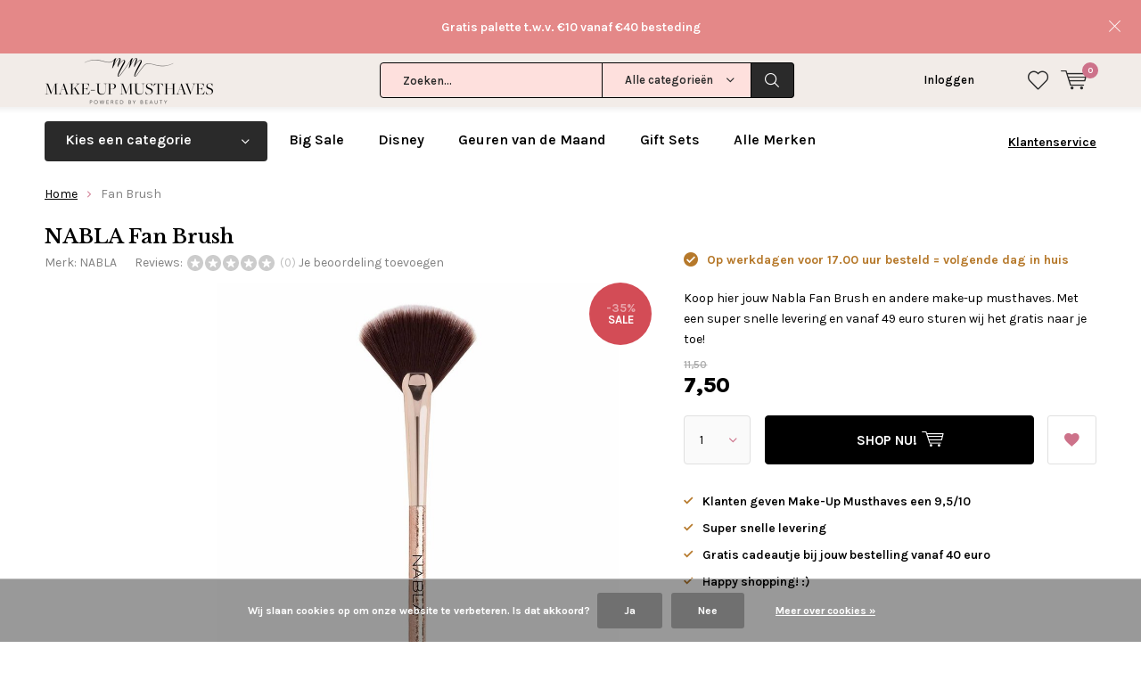

--- FILE ---
content_type: text/html;charset=utf-8
request_url: https://www.makeupmusthaves.nl/nabla-fan-brush.html
body_size: 19749
content:
<!doctype html>
<html lang="nl" class="  no-mobile ">
	<head>
            <meta charset="utf-8"/>
<!-- [START] 'blocks/head.rain' -->
<!--

  (c) 2008-2026 Lightspeed Netherlands B.V.
  http://www.lightspeedhq.com
  Generated: 21-01-2026 @ 22:34:22

-->
<link rel="canonical" href="https://www.makeupmusthaves.nl/nabla-fan-brush.html"/>
<link rel="alternate" href="https://www.makeupmusthaves.nl/index.rss" type="application/rss+xml" title="Nieuwe producten"/>
<link href="https://cdn.webshopapp.com/assets/cookielaw.css?2025-02-20" rel="stylesheet" type="text/css"/>
<meta name="robots" content="noodp,noydir"/>
<meta name="google-site-verification" content="G_bZgBphGnE3xy0wkwIFl50DWWHtaSPdm9tBzJxWzIk"/>
<meta name="google-site-verification" content="IIsiNQHGIA5dU4qPEpfPUjUUB9-qYhJwEAPs3gazDfM"/>
<meta property="og:url" content="https://www.makeupmusthaves.nl/nabla-fan-brush.html?source=facebook"/>
<meta property="og:site_name" content="Make-Up Musthaves"/>
<meta property="og:title" content=" NABLA Fan Brush"/>
<meta property="og:description" content="Koop hier jouw NABLA Fan Brush en andere make-up musthaves. Met een super snelle levering en vanaf 49 euro sturen wi..."/>
<meta property="og:image" content="https://cdn.webshopapp.com/shops/27627/files/237406820/nabla-fan-brush.jpg"/>
<!--[if lt IE 9]>
<script src="https://cdn.webshopapp.com/assets/html5shiv.js?2025-02-20"></script>
<![endif]-->
<!-- [END] 'blocks/head.rain' -->
		<meta charset="utf-8">
		<meta http-equiv="x-ua-compatible" content="ie=edge">
		<title> NABLA Fan Brush - Make-Up Musthaves</title>
		<meta name="description" content="Koop hier jouw NABLA Fan Brush en andere make-up musthaves. Met een super snelle levering en vanaf 49 euro sturen wi...">
		<meta name="keywords" content="nabla, nieuw, kopen, online, nederland">
		<meta name="theme-color" content="#ffffff">
		<meta name="MobileOptimized" content="320">
		<meta name="HandheldFriendly" content="true">
		<meta name="viewport" content="width=device-width, initial-scale=1, initial-scale=1, minimum-scale=1, maximum-scale=1, user-scalable=no">
		<meta name="author" content="https://www.dmws.nl/">
		
		<link rel="preconnect" href="https://fonts.googleapis.com">
		<link rel="dns-prefetch" href="https://fonts.googleapis.com">
		<link rel="preconnect" href="https://ajax.googleapis.com">
		<link rel="dns-prefetch" href="https://ajax.googleapis.com">
		<link rel="preconnect" href="https://www.gstatic.com" crossorigin="anonymous">
		<link rel="dns-prefetch" href="https://www.gstatic.com" crossorigin="anonymous">
		<link rel="preconnect" href="//cdn.webshopapp.com/">
		<link rel="dns-prefetch" href="//cdn.webshopapp.com/">
	
		<link rel="preload" href="https://fonts.googleapis.com/css?family=Karla:300,400,500,600,700,800,900%7CLibre%20Baskerville:300,400,500,600,700,800,900" as="style">
    <link rel="preload" href="https://cdn.webshopapp.com/shops/27627/themes/137696/assets/icomoon.woff" as="font" type="font/woff" crossorigin="anonymous">
    <link href="https://fonts.googleapis.com/css?family=Karla:300,400,500,600,700,800,900%7CLibre%20Baskerville:300,400,500,600,700,800,900" rel="stylesheet" type="text/css">
  
  	<script>
      "use strict"
			function loadJS(src, onload) {
				var script = document.createElement('script')
				script.src = src
				script.onload = onload
				;(document.body || document.head).appendChild(script)
				script = null
			}
			(function () {
				var fontToLoad1 = "Karla",
					fontToLoad2 = "Libre Baskerville"

				if (sessionStorage.font1 === fontToLoad1 && sessionStorage.font2 === fontToLoad2) {
					document.documentElement.className += " wf-active"
					return
				} else if ("fonts" in document) {
					var fontsToLoad = [document.fonts.load("300 1em 'Karla'"), document.fonts.load("400 1em 'Karla'"),
					document.fonts.load("500 1em 'Karla'"), document.fonts.load("600 1em 'Karla'"), document.fonts.load("700 1em 'Karla'"),
					document.fonts.load("800 1em 'Karla'"), document.fonts.load("900 1em 'Karla'"),
					document.fonts.load("300 1em 'Libre Baskerville'"), document.fonts.load("400 1em 'Libre Baskerville'"),
					document.fonts.load("500 1em 'Libre Baskerville'"), document.fonts.load("600 1em 'Libre Baskerville'"), document.fonts.load("700 1em 'Libre Baskerville'"),
					document.fonts.load("800 1em 'Libre Baskerville'"), document.fonts.load("900 1em 'Libre Baskerville'")]
					Promise.all(fontsToLoad).then(function () {
						document.documentElement.className += " wf-active"
						try {
							sessionStorage.font1 = fontToLoad1
							sessionStorage.font2 = fontToLoad2
						} catch (e) { /* private safari */ }
					})
				} else {
					// use fallback
					loadJS('https://cdnjs.cloudflare.com/ajax/libs/fontfaceobserver/2.1.0/fontfaceobserver.js', function () {
						var fontsToLoad = []
						for (var i = 3; i <= 9; ++i) {
							fontsToLoad.push(new FontFaceObserver(fontToLoad1, { weight: i * 100 }).load())
							fontsToLoad.push(new FontFaceObserver(fontToLoad2, { weight: i * 100 }).load())
						}
						Promise.all(fontsToLoad).then(function () {
							document.documentElement.className += " wf-active"
							try {
								sessionStorage.font1 = fontToLoad1
								sessionStorage.font2 = fontToLoad2
							} catch (e) { /* private safari */ }
						});
					})
				}
			})();
    </script>
	
		<link rel="preload" href="https://cdn.webshopapp.com/shops/27627/themes/137696/assets/main-minified.css?2026010613542020210105155559?1536" as="style">
		<link rel="preload" href="https://cdn.webshopapp.com/shops/27627/themes/137696/assets/settings.css?2026010613542020210105155559" as="style">
		<link rel="stylesheet" async media="screen" href="https://cdn.webshopapp.com/shops/27627/themes/137696/assets/main-minified.css?2026010613542020210105155559?1536">
		    <link rel="stylesheet" async href="https://cdn.webshopapp.com/shops/27627/themes/137696/assets/settings.css?2026010613542020210105155559" />
    
		<link rel="preload" href="https://ajax.googleapis.com/ajax/libs/jquery/2.2.4/jquery.min.js" as="script">
		<link rel="preload" href="https://cdn.webshopapp.com/shops/27627/themes/137696/assets/custom.css?2026010613542020210105155559" as="style">
		<link rel="preload" href="https://cdn.webshopapp.com/shops/27627/themes/137696/assets/cookie.js?2026010613542020210105155559" as="script">
		<link rel="preload" href="https://cdn.webshopapp.com/shops/27627/themes/137696/assets/scripts.js?2026010613542020210105155559" as="script">
		<link rel="preload" href="https://cdn.webshopapp.com/shops/27627/themes/137696/assets/fancybox.js?2026010613542020210105155559" as="script">
		    				<link rel="preload" href="https://cdn.webshopapp.com/shops/27627/themes/137696/assets/dmws-gui.js?2026010613542020210105155559" as="script">
		
		<script src="https://ajax.googleapis.com/ajax/libs/jquery/2.2.4/jquery.min.js"></script>
    
		<link rel="icon" type="image/x-icon" href="https://cdn.webshopapp.com/shops/27627/themes/137696/assets/favicon.ico?20260106135402">
		<link rel="apple-touch-icon" href="https://cdn.webshopapp.com/shops/27627/themes/137696/assets/favicon.ico?20260106135402">
		<meta property="og:title" content=" NABLA Fan Brush">
		<meta property="og:type" content="website"> 
		<meta property="og:description" content="Koop hier jouw NABLA Fan Brush en andere make-up musthaves. Met een super snelle levering en vanaf 49 euro sturen wi...">
		<meta property="og:site_name" content="Make-Up Musthaves">
		<meta property="og:url" content="https://www.makeupmusthaves.nl/">
    			<meta property="og:image" content="https://cdn.webshopapp.com/shops/27627/files/237406820/224x130x1/image.jpg">
        		<script type="application/ld+json">
			{
				"@context": "http://schema.org/",
				"@type": "Organization",
				"url": "https://www.makeupmusthaves.nl/",
				"name": "Make-Up Musthaves",
				"legalName": "Make-Up Musthaves",
				"description": "Koop hier jouw NABLA Fan Brush en andere make-up musthaves. Met een super snelle levering en vanaf 49 euro sturen wi...",
				"logo": "https://cdn.webshopapp.com/shops/27627/themes/137696/assets/logo.png?20260106135402",
				"image": "https://cdn.webshopapp.com/shops/27627/themes/137696/v/2522190/assets/banner-1.jpg?20250110142026",
				"contactPoint": {
					"@type": "ContactPoint",
					"contactType": "Customer service",
					"telephone": "Kunnen wij je helpen?"
				},
				"address": {
					"@type": "PostalAddress",
					"streetAddress": "",
					"addressLocality": "",
					"addressRegion": "",
					"postalCode": "",
					"addressCountry": ""
				}
			}
		</script>
    <meta name="msapplication-config" content="https://cdn.webshopapp.com/shops/27627/themes/137696/assets/browserconfig.xml?2026010613542020210105155559">
<meta property="og:title" content=" NABLA Fan Brush">
<meta property="og:type" content="website"> 
<meta property="og:description" content="Koop hier jouw NABLA Fan Brush en andere make-up musthaves. Met een super snelle levering en vanaf 49 euro sturen wi...">
<meta property="og:site_name" content="Make-Up Musthaves">
<meta property="og:url" content="https://www.makeupmusthaves.nl/">
<meta property="og:image" content="https://cdn.webshopapp.com/shops/27627/themes/137696/assets/first-image-1.jpg?2026010613542020210105155559">
<meta name="twitter:title" content=" NABLA Fan Brush">
<meta name="twitter:description" content="Koop hier jouw NABLA Fan Brush en andere make-up musthaves. Met een super snelle levering en vanaf 49 euro sturen wi...">
<meta name="twitter:site" content="Make-Up Musthaves">
<meta name="twitter:card" content="https://cdn.webshopapp.com/shops/27627/themes/137696/assets/logo.png?20260106135402">
<meta name="twitter:image" content="https://cdn.webshopapp.com/shops/27627/themes/137696/assets/first-image-1.jpg?2026010613542020210105155559">
<script type="application/ld+json">
  [
        {
      "@context": "http://schema.org",
      "@type": "Product", 
      "name": "NABLA Fan Brush",
      "url": "https://www.makeupmusthaves.nl/nabla-fan-brush.html",
      "brand": "NABLA",      "description": "Koop hier jouw NABLA Fan Brush en andere make-up musthaves. Met een super snelle levering en vanaf 49 euro sturen wi...",      "image": "https://cdn.webshopapp.com/shops/27627/files/237406820/300x250x2/nabla-fan-brush.jpg",                        "offers": {
        "@type": "Offer",
        "price": "7.50",        "url": "https://www.makeupmusthaves.nl/nabla-fan-brush.html",
        "priceValidUntil": "2027-01-21",
        "priceCurrency": "EUR",
          "availability": "https://schema.org/InStock",
          "inventoryLevel": "3"
              }
          },
        {
      "@context": "http://schema.org/",
      "@type": "Organization",
      "url": "https://www.makeupmusthaves.nl/",
      "name": "Make-Up Musthaves",
      "legalName": "Make-Up Musthaves",
      "description": "Koop hier jouw NABLA Fan Brush en andere make-up musthaves. Met een super snelle levering en vanaf 49 euro sturen wi...",
      "logo": "https://cdn.webshopapp.com/shops/27627/themes/137696/assets/logo.png?20260106135402",
      "image": "https://cdn.webshopapp.com/shops/27627/themes/137696/assets/first-image-1.jpg?2026010613542020210105155559",
      "contactPoint": {
        "@type": "ContactPoint",
        "contactType": "Customer service",
        "telephone": "Kunnen wij je helpen?"
      },
      "address": {
        "@type": "PostalAddress",
        "streetAddress": "Postbus 1299",
        "addressLocality": "Apeldoorn",
        "postalCode": "7301 BM",
        "addressCountry": "NL"
      }
      ,
      "aggregateRating": {
          "@type": "AggregateRating",
          "bestRating": "10",
          "worstRating": "1",
          "ratingValue": "9.5",
          "reviewCount": "4176",
          "url":"https://www.kiyoh.com/reviews/1047351/make-up_musthaves?lang=nl"
      }
            
    },
    { 
      "@context": "http://schema.org", 
      "@type": "WebSite", 
      "url": "https://www.makeupmusthaves.nl/", 
      "name": "Make-Up Musthaves",
      "description": "Koop hier jouw NABLA Fan Brush en andere make-up musthaves. Met een super snelle levering en vanaf 49 euro sturen wi...",
      "author": [
        {
          "@type": "Organization",
          "url": "https://www.dmws.nl/",
          "name": "DMWS B.V.",
          "address": {
            "@type": "PostalAddress",
            "streetAddress": "Klokgebouw 195 (Strijp-S)",
            "addressLocality": "Eindhoven",
            "addressRegion": "NB",
            "postalCode": "5617 AB",
            "addressCountry": "NL"
          }
        }
      ]
    }
  ]
</script>	</head>
	<body>
    <ul class="hidden-data hidden"><li>27627</li><li>137696</li><li>nee</li><li>nl</li><li>live</li><li>info//makeupmusthaves/nl</li><li>https://www.makeupmusthaves.nl/</li></ul><div id="root"><header id="top"><p id="logo"><a href="https://www.makeupmusthaves.nl/" accesskey="h"><img class="desktop-only" src="https://cdn.webshopapp.com/shops/27627/themes/137696/assets/logo.png?20260106135402" alt="Make-Up Musthaves" width="190" height="60"><img class="desktop-hide" src="https://cdn.webshopapp.com/shops/27627/themes/137696/assets/logo-mobile.png?20260106135402" alt="Make-Up Musthaves" width="190" height="60"></a></p><nav id="skip"><ul><li><a href="#nav" accesskey="n">Skip to navigation (n)</a></li><li><a href="#content" accesskey="c">Skip to content (c)</a></li><li><a href="#footer" accesskey="f">Skip to footer (f)</a></li></ul></nav><nav id="nav"><ul><li><a accesskey="1" href="/service/about-us"></a><em>(1)</em></li><li><a accesskey="2" href="/service/about-us"></a><em>(2)</em></li></ul><form action="https://www.makeupmusthaves.nl/search/" method="post" id="formSearch" class="untouched"><h5>Zoeken</h5><p><label for="q">Zoeken...</label><input type="search" id="q" name="q" value="" placeholder="Zoeken..." autocomplete="off"></p><p class="desktop-only"><label for="sb" class="hidden">Alle categorieën</label><select id="sb" name="sb" onchange="cat();"><option value="https://www.makeupmusthaves.nl/search/">Alle categorieën</option><option value="https://www.makeupmusthaves.nl/party-look/" class="cat-11214171">Party Look</option><option value="https://www.makeupmusthaves.nl/sale/" class="cat-4582625">SALE</option><option value="https://www.makeupmusthaves.nl/valentijn/" class="cat-6615776">Valentijn</option><option value="https://www.makeupmusthaves.nl/cadeaus/" class="cat-4357445">Cadeaus</option><option value="https://www.makeupmusthaves.nl/gezicht/" class="cat-728143">Gezicht</option><option value="https://www.makeupmusthaves.nl/ogen/" class="cat-728144">Ogen</option><option value="https://www.makeupmusthaves.nl/lippen/" class="cat-728145">Lippen</option><option value="https://www.makeupmusthaves.nl/nagel/" class="cat-766687">Nagel</option><option value="https://www.makeupmusthaves.nl/kwasten/" class="cat-923185">Kwasten</option><option value="https://www.makeupmusthaves.nl/huidverzorging/" class="cat-1136180">Huidverzorging</option><option value="https://www.makeupmusthaves.nl/haar/" class="cat-10067325">Haar</option><option value="https://www.makeupmusthaves.nl/geurkaarsen/" class="cat-11068565">(Geur)Kaarsen</option><option value="https://www.makeupmusthaves.nl/stationery/" class="cat-3231756">Stationery</option><option value="https://www.makeupmusthaves.nl/populair/" class="cat-3335188">Populair</option><option value="https://www.makeupmusthaves.nl/instashop/" class="cat-7292483">InstaShop</option></select></p><p><button type="submit" title="Zoeken" disabled="disabled">Zoeken</button></p><ul class="list-cart"></ul><div class="tags desktop-hide"><h5>Tags</h5><ul class="list-tags"><li><a href="https://www.makeupmusthaves.nl/tags/blush/">Blush <span>(100)</span></a></li><li><a href="https://www.makeupmusthaves.nl/tags/bourjois/">Bourjois <span>(50)</span></a></li><li><a href="https://www.makeupmusthaves.nl/tags/brushes/">Brushes <span>(87)</span></a></li><li><a href="https://www.makeupmusthaves.nl/tags/cadeauset/">Cadeauset <span>(145)</span></a></li><li><a href="https://www.makeupmusthaves.nl/tags/concealers/">Concealers <span>(62)</span></a></li><li><a href="https://www.makeupmusthaves.nl/tags/contouring/">Contouring <span>(77)</span></a></li><li><a href="https://www.makeupmusthaves.nl/tags/essie/">Essie <span>(108)</span></a></li><li><a href="https://www.makeupmusthaves.nl/tags/foundation/">Foundation <span>(76)</span></a></li><li><a href="https://www.makeupmusthaves.nl/tags/geurkaarsen/">Geurkaarsen <span>(1113)</span></a></li><li><a href="https://www.makeupmusthaves.nl/tags/haarverzorging/">Haarverzorging <span>(71)</span></a></li><li><a href="https://www.makeupmusthaves.nl/tags/highlighter/">Highlighter <span>(164)</span></a></li><li><a href="https://www.makeupmusthaves.nl/tags/i-heart-revolution/">I Heart Revolution <span>(146)</span></a></li><li><a href="https://www.makeupmusthaves.nl/tags/lipgloss/">Lipgloss <span>(58)</span></a></li><li><a href="https://www.makeupmusthaves.nl/tags/lippenstift/">Lippenstift <span>(156)</span></a></li><li><a href="https://www.makeupmusthaves.nl/tags/liquid-lipstick/">Liquid Lipstick <span>(87)</span></a></li><li><a href="https://www.makeupmusthaves.nl/tags/make-up-kwastensets/">Make-up Kwastensets <span>(52)</span></a></li><li><a href="https://www.makeupmusthaves.nl/tags/makeup-revolution/">Makeup Revolution <span>(514)</span></a></li><li><a href="https://www.makeupmusthaves.nl/tags/makeup-revolution-gifts/">Makeup Revolution Gifts <span>(58)</span></a></li><li><a href="https://www.makeupmusthaves.nl/tags/matte/">Matte <span>(136)</span></a></li><li><a href="https://www.makeupmusthaves.nl/tags/moederdag-geurkaarsen-actie/">Moederdag Geurkaarsen Actie  <span>(97)</span></a></li><li><a href="https://www.makeupmusthaves.nl/tags/nabla/">NABLA <span>(258)</span></a></li><li><a href="https://www.makeupmusthaves.nl/tags/nabla-lipsticks/">Nabla Lipsticks <span>(62)</span></a></li><li><a href="https://www.makeupmusthaves.nl/tags/nabla-oogschaduw/">Nabla Oogschaduw <span>(77)</span></a></li><li><a href="https://www.makeupmusthaves.nl/tags/nagellak/">Nagellak <span>(178)</span></a></li><li><a href="https://www.makeupmusthaves.nl/tags/oogschaduw-palettes/">Oogschaduw palettes <span>(254)</span></a></li><li><a href="https://www.makeupmusthaves.nl/tags/revolution-skincare/">Revolution Skincare <span>(57)</span></a></li><li><a href="https://www.makeupmusthaves.nl/tags/revolution-x-friends-collection/">Revolution x Friends Collection <span>(61)</span></a></li><li><a href="https://www.makeupmusthaves.nl/tags/skincare/">Skincare <span>(129)</span></a></li><li><a href="https://www.makeupmusthaves.nl/tags/studio-stationery/">Studio Stationery <span>(137)</span></a></li><li><a href="https://www.makeupmusthaves.nl/tags/summer-sale/">Summer Sale <span>(791)</span></a></li><li><a href="https://www.makeupmusthaves.nl/tags/the-last-paradise-collectie/">The Last Paradise Collectie <span>(57)</span></a></li><li><a href="https://www.makeupmusthaves.nl/tags/w7/">W7  <span>(336)</span></a></li><li><a href="https://www.makeupmusthaves.nl/tags/wenkbrauw-make-up/">Wenkbrauw Make-up <span>(53)</span></a></li><li><a href="https://www.makeupmusthaves.nl/tags/yankee-candle-filled-votives/">Yankee Candle Filled Votives <span>(48)</span></a></li><li><a href="https://www.makeupmusthaves.nl/tags/yankee-candle-gift-sets/">Yankee Candle Gift Sets <span>(69)</span></a></li><li><a href="https://www.makeupmusthaves.nl/tags/yankee-candle-kerst/">Yankee Candle Kerst <span>(273)</span></a></li><li><a href="https://www.makeupmusthaves.nl/tags/yankee-candle-small-jars/">Yankee Candle Small Jars <span>(54)</span></a></li><li><a href="https://www.makeupmusthaves.nl/tags/yankee-candle-vessels/">Yankee Candle Vessels <span>(77)</span></a></li><li><a href="https://www.makeupmusthaves.nl/tags/yankee-candle-votives/">Yankee Candle Votives <span>(114)</span></a></li><li><a href="https://www.makeupmusthaves.nl/tags/kwasten/">kwasten <span>(74)</span></a></li></ul></div></form><ul><li class="search"><a accesskey="5" href="./"><i class="icon-zoom"></i><span>Zoeken</span></a><em>(5)</em></li><!--<li class="compare mobile-only"><a accesskey="5" href="./"><i class="icon-chart"></i><span>vergelijk</span></a><em>(5)</em></li>--><li class="user"><a accesskey="6" href="https://www.makeupmusthaves.nl/account/login/"><i class="icon-user-outline"></i> 
          Inloggen
        </a><em>(6)</em><div><div class="double"><form method="post" id="formLogin" action="https://www.makeupmusthaves.nl/account/loginPost/?return=https://www.makeupmusthaves.nl/nabla-fan-brush.html"><h5>Inloggen</h5><p><label for="formLoginEmail">E-mailadres</label><input type="email" id="formLoginEmail" name="email" placeholder="E-mailadres" autocomplete='email' required></p><p><label for="formLoginPassword">Wachtwoord</label><input type="password" id="formLoginPassword" name="password" placeholder="Wachtwoord" autocomplete="current-password" required><a href="https://www.makeupmusthaves.nl/account/password/">Wachtwoord vergeten?</a></p><p><input type="hidden" name="key" value="b46f665d077c5588e1bee4de33c81caf" /><input type="hidden" name="type" value="login" /><button type="submit" onclick="$('#formLogin').submit(); return false;">Inloggen</button></p></form><div><h5>Nieuwe klant?</h5><ul class="list-checks"><li>Al je orders en retouren op één plek</li><li>Het bestelproces gaat nog sneller</li><li>Je winkelwagen is altijd en overal opgeslagen</li></ul><p class="link-btn"><a class="a" href="https://www.makeupmusthaves.nl/account/register/">Account aanmaken</a></p></div></div></div></li><li class="menu"><a accesskey="7" href="./"><i class="icon-menu"></i>
          Menu
        </a><em>(7)</em></li><li class="favorites br"><a accesskey="8" href="https://www.makeupmusthaves.nl/account/wishlist/"><i class="icon-heart-outline"></i><span>wishlist</span></a></li><li class="cart"><a accesskey="9" href="./"><i class="icon-cart"></i><span>Winkelwagen</span><span class="qty">0</span></a><em>(9)</em><div><h5>Mijn winkelwagen</h5><ul class="list-cart"><li><a href="https://www.makeupmusthaves.nl/session/back/"><span class="img"><img src="https://cdn.webshopapp.com/shops/27627/themes/137696/assets/empty-cart.svg?2026010613542020210105155559" alt="Empty cart" width="43" height="46"></span><span class="title">Geen producten gevonden...</span><span class="desc">Er zitten geen producten in uw winkelwagen. Misschien is het artikel dat u had gekozen uitverkocht.</span></a></li></ul></div></li></ul><div class="nav-main"><ul><li><a>Menu</a><ul><li><a href="https://www.makeupmusthaves.nl/party-look/">
              Party Look</a></li><li><a href="https://www.makeupmusthaves.nl/sale/">
              SALE</a></li><li><a href="https://www.makeupmusthaves.nl/valentijn/">
              Valentijn</a></li><li><a href="https://www.makeupmusthaves.nl/cadeaus/">
              Cadeaus</a><ul><li class="strong"><a href="https://www.makeupmusthaves.nl/cadeaus/">Cadeaus</a></li><li><a href="https://www.makeupmusthaves.nl/cadeaus/adventskalenders/">Adventskalenders</a></li><li><a href="https://www.makeupmusthaves.nl/cadeaus/gift-sets/">Gift Sets</a></li><li><a href="https://www.makeupmusthaves.nl/cadeaus/christmas/">Christmas</a></li><li><a href="https://www.makeupmusthaves.nl/cadeaus/musthaves-tot-5/">Musthaves tot €5</a></li><li><a href="https://www.makeupmusthaves.nl/cadeaus/musthaves-tot-10/">Musthaves tot €10</a></li><li><a href="https://www.makeupmusthaves.nl/cadeaus/musthaves-tot-15/">Musthaves tot €15</a></li><li><a href="https://www.makeupmusthaves.nl/cadeaus/musthaves-tot-25/">Musthaves tot €25</a></li><li><a href="https://www.makeupmusthaves.nl/cadeaus/musthaves-vanaf-25/">Musthaves vanaf €25</a></li><li><a href="https://www.makeupmusthaves.nl/cadeaus/cadeauverpakkingen/">Cadeauverpakkingen</a></li></ul></li><li><a href="https://www.makeupmusthaves.nl/gezicht/">
              Gezicht</a><ul><li class="strong"><a href="https://www.makeupmusthaves.nl/gezicht/">Gezicht</a></li><li><a href="https://www.makeupmusthaves.nl/gezicht/design-your-own-custom-palette/">Design Your Own Custom Palette</a></li><li><a href="https://www.makeupmusthaves.nl/gezicht/bb-cc-cream/">BB/CC Cream</a></li><li><a href="https://www.makeupmusthaves.nl/gezicht/blush/">Blush</a></li><li><a href="https://www.makeupmusthaves.nl/gezicht/bronzer/">Bronzer</a></li><li><a href="https://www.makeupmusthaves.nl/gezicht/concealer/">Concealer</a></li><li><a href="https://www.makeupmusthaves.nl/gezicht/contouring/">Contouring</a></li><li><a href="https://www.makeupmusthaves.nl/gezicht/foundation/">Foundation</a></li><li><a href="https://www.makeupmusthaves.nl/gezicht/highlighter/">Highlighter</a></li><li><a href="https://www.makeupmusthaves.nl/gezicht/poeder/">Poeder</a></li><li><a href="https://www.makeupmusthaves.nl/gezicht/primer-fixer/">Primer/Fixer</a></li><li><a href="https://www.makeupmusthaves.nl/gezicht/strobing/">Strobing</a></li></ul></li><li><a href="https://www.makeupmusthaves.nl/ogen/">
              Ogen</a><ul><li class="strong"><a href="https://www.makeupmusthaves.nl/ogen/">Ogen</a></li><li><a href="https://www.makeupmusthaves.nl/ogen/design-your-own-custom-palette/">Design Your Own Custom Palette</a></li><li><a href="https://www.makeupmusthaves.nl/ogen/oogschaduw/">Oogschaduw</a></li><li><a href="https://www.makeupmusthaves.nl/ogen/palettes/">Palettes</a></li><li><a href="https://www.makeupmusthaves.nl/ogen/pure-pigment/">Pure Pigment</a></li><li><a href="https://www.makeupmusthaves.nl/ogen/primer/">Primer</a></li><li><a href="https://www.makeupmusthaves.nl/ogen/eyeliner-oogpotlood/">Eyeliner &amp; Oogpotlood</a></li><li><a href="https://www.makeupmusthaves.nl/ogen/mascara/">Mascara</a></li><li><a href="https://www.makeupmusthaves.nl/ogen/wenkbrauw/">Wenkbrauw</a></li><li><a href="https://www.makeupmusthaves.nl/ogen/nepwimpers/">Nepwimpers</a></li></ul></li><li><a href="https://www.makeupmusthaves.nl/lippen/">
              Lippen</a><ul><li class="strong"><a href="https://www.makeupmusthaves.nl/lippen/">Lippen</a></li><li><a href="https://www.makeupmusthaves.nl/lippen/lippenstift/">Lippenstift</a></li><li><a href="https://www.makeupmusthaves.nl/lippen/lipgloss/">Lipgloss</a></li><li><a href="https://www.makeupmusthaves.nl/lippen/lippenbalsem/">Lippenbalsem</a></li><li><a href="https://www.makeupmusthaves.nl/lippen/lippotlood/">Lippotlood</a></li><li><a href="https://www.makeupmusthaves.nl/lippen/palettes/">Palettes</a></li></ul></li><li><a href="https://www.makeupmusthaves.nl/nagel/">
              Nagel</a><ul><li class="strong"><a href="https://www.makeupmusthaves.nl/nagel/">Nagel</a></li><li><a href="https://www.makeupmusthaves.nl/nagel/nagellak/">Nagellak</a></li><li><a href="https://www.makeupmusthaves.nl/nagel/gel-nagellak/">Gel Nagellak</a></li><li><a href="https://www.makeupmusthaves.nl/nagel/nagelverzorging/">Nagelverzorging</a></li><li><a href="https://www.makeupmusthaves.nl/nagel/sets/">Sets</a></li></ul></li><li><a href="https://www.makeupmusthaves.nl/kwasten/">
              Kwasten</a><ul><li class="strong"><a href="https://www.makeupmusthaves.nl/kwasten/">Kwasten</a></li><li><a href="https://www.makeupmusthaves.nl/kwasten/kwasten/">Kwasten</a></li><li><a href="https://www.makeupmusthaves.nl/kwasten/sets/">Sets</a></li><li><a href="https://www.makeupmusthaves.nl/kwasten/oval-brushes/">Oval Brushes</a></li><li><a href="https://www.makeupmusthaves.nl/kwasten/make-up-spons/">Make-up Spons</a></li><li><a href="https://www.makeupmusthaves.nl/kwasten/make-up-accessoires/">Make-up Accessoires</a></li></ul></li><li><a href="https://www.makeupmusthaves.nl/huidverzorging/">
              Huidverzorging</a><ul><li class="strong"><a href="https://www.makeupmusthaves.nl/huidverzorging/">Huidverzorging</a></li><li><a href="https://www.makeupmusthaves.nl/huidverzorging/reiniging/">Reiniging</a></li><li><a href="https://www.makeupmusthaves.nl/huidverzorging/gezichtsverzorging/">Gezichtsverzorging</a></li><li><a href="https://www.makeupmusthaves.nl/huidverzorging/gezichtsmaskers/">Gezichtsmaskers</a></li><li><a href="https://www.makeupmusthaves.nl/huidverzorging/serum/">Serum</a></li><li><a href="https://www.makeupmusthaves.nl/huidverzorging/handcreme/">Handcrème</a></li><li><a href="https://www.makeupmusthaves.nl/huidverzorging/lichaamsverzorging/">Lichaamsverzorging</a></li><li><a href="https://www.makeupmusthaves.nl/huidverzorging/bad-douche/">Bad &amp; Douche</a></li><li><a href="https://www.makeupmusthaves.nl/huidverzorging/baby-kids/">Baby &amp; Kids</a></li><li><a href="https://www.makeupmusthaves.nl/huidverzorging/zonnebrand/">Zonnebrand</a></li><li><a href="https://www.makeupmusthaves.nl/huidverzorging/zelfbruiner/">Zelfbruiner</a></li><li><a href="https://www.makeupmusthaves.nl/huidverzorging/alle-skincare/">Alle Skincare</a></li></ul></li><li><a href="https://www.makeupmusthaves.nl/haar/">
              Haar</a><ul><li class="strong"><a href="https://www.makeupmusthaves.nl/haar/">Haar</a></li><li><a href="https://www.makeupmusthaves.nl/haar/droogshampoo/">Droogshampoo</a></li><li><a href="https://www.makeupmusthaves.nl/haar/shampoo/">Shampoo</a></li><li><a href="https://www.makeupmusthaves.nl/haar/conditioner/">Conditioner</a></li><li><a href="https://www.makeupmusthaves.nl/haar/haaraccessoires/">Haaraccessoires</a></li><li><a href="https://www.makeupmusthaves.nl/haar/tangle-teezer/">Tangle Teezer</a></li></ul></li><li><a href="https://www.makeupmusthaves.nl/geurkaarsen/">
              (Geur)Kaarsen</a><ul><li class="strong"><a href="https://www.makeupmusthaves.nl/geurkaarsen/">(Geur)Kaarsen</a></li><li><a href="https://www.makeupmusthaves.nl/geurkaarsen/christmas/">Christmas</a></li><li><a href="https://www.makeupmusthaves.nl/geurkaarsen/nieuw/">Nieuw</a></li><li><a href="https://www.makeupmusthaves.nl/geurkaarsen/geur-van-de-maand-25-korting/">Geur van de Maand - 25% Korting</a></li><li><a href="https://www.makeupmusthaves.nl/geurkaarsen/sale/">SALE</a></li><li><a href="https://www.makeupmusthaves.nl/geurkaarsen/yankee-candle/">Yankee Candle</a><ul><li class="strong"><a href="https://www.makeupmusthaves.nl/geurkaarsen/yankee-candle/">Yankee Candle</a></li><li><a href="https://www.makeupmusthaves.nl/geurkaarsen/yankee-candle/yankee-candle-winter/">Yankee Candle Winter</a></li><li><a href="https://www.makeupmusthaves.nl/geurkaarsen/yankee-candle/yankee-candle-lente/">Yankee Candle Lente</a></li><li><a href="https://www.makeupmusthaves.nl/geurkaarsen/yankee-candle/yankee-candle-zomer/">Yankee Candle Zomer</a></li><li><a href="https://www.makeupmusthaves.nl/geurkaarsen/yankee-candle/yankee-candle-herfst/">Yankee Candle Herfst</a></li><li><a href="https://www.makeupmusthaves.nl/geurkaarsen/yankee-candle/alle-yankee-candle-producten/">Alle Yankee Candle Producten</a></li><li><a href="https://www.makeupmusthaves.nl/geurkaarsen/yankee-candle/formaten/">Formaten</a><ul><li class="strong"><a href="https://www.makeupmusthaves.nl/geurkaarsen/yankee-candle/formaten/">Formaten</a></li><li><a href="https://www.makeupmusthaves.nl/geurkaarsen/yankee-candle/formaten/wax-tarts/">Wax Tarts</a></li><li><a href="https://www.makeupmusthaves.nl/geurkaarsen/yankee-candle/formaten/sampler-votive-candles/">Sampler Votive Candles</a></li><li><a href="https://www.makeupmusthaves.nl/geurkaarsen/yankee-candle/formaten/filled-votives/">Filled Votives</a></li><li><a href="https://www.makeupmusthaves.nl/geurkaarsen/yankee-candle/formaten/small-jar-candles/">Small Jar Candles</a></li><li><a href="https://www.makeupmusthaves.nl/geurkaarsen/yankee-candle/formaten/medium-jar-candles/">Medium Jar Candles</a></li><li><a href="https://www.makeupmusthaves.nl/geurkaarsen/yankee-candle/formaten/large-jar-candles/">Large Jar Candles</a></li><li><a href="https://www.makeupmusthaves.nl/geurkaarsen/yankee-candle/formaten/tea-lights/">Tea Lights</a></li><li><a href="https://www.makeupmusthaves.nl/geurkaarsen/yankee-candle/formaten/reed-diffusers/">Reed Diffusers</a></li><li><a href="https://www.makeupmusthaves.nl/geurkaarsen/yankee-candle/formaten/electric-scentplug/">Electric Scentplug</a></li><li><a href="https://www.makeupmusthaves.nl/geurkaarsen/yankee-candle/formaten/scenterpiece/">Scenterpiece</a></li><li><a href="https://www.makeupmusthaves.nl/geurkaarsen/yankee-candle/formaten/fragrance-spheres/">Fragrance Spheres</a></li><li><a href="https://www.makeupmusthaves.nl/geurkaarsen/yankee-candle/formaten/car-jars/">Car Jars</a></li></ul></li><li><a href="https://www.makeupmusthaves.nl/geurkaarsen/yankee-candle/geuren/">Geuren</a><ul><li class="strong"><a href="https://www.makeupmusthaves.nl/geurkaarsen/yankee-candle/geuren/">Geuren</a></li><li><a href="https://www.makeupmusthaves.nl/geurkaarsen/yankee-candle/geuren/a-calm-quiet-place/">A Calm &amp; Quiet Place</a></li><li><a href="https://www.makeupmusthaves.nl/geurkaarsen/yankee-candle/geuren/all-is-bright/">All Is Bright</a></li><li><a href="https://www.makeupmusthaves.nl/geurkaarsen/yankee-candle/geuren/baby-powder/">Baby Powder</a></li><li><a href="https://www.makeupmusthaves.nl/geurkaarsen/yankee-candle/geuren/beach-escape/">Beach Escape</a></li><li><a href="https://www.makeupmusthaves.nl/geurkaarsen/yankee-candle/geuren/black-cherry/">Black Cherry</a></li><li><a href="https://www.makeupmusthaves.nl/geurkaarsen/yankee-candle/geuren/black-coconut/">Black Coconut</a></li><li><a href="https://www.makeupmusthaves.nl/geurkaarsen/yankee-candle/geuren/calamansi-cocktail/">Calamansi Cocktail</a></li><li><a href="https://www.makeupmusthaves.nl/geurkaarsen/yankee-candle/geuren/camellia-blossom/">Camellia Blossom</a></li><li><a href="https://www.makeupmusthaves.nl/geurkaarsen/yankee-candle/geuren/candlelit-cabin/">Candlelit Cabin</a></li><li><a href="https://www.makeupmusthaves.nl/geurkaarsen/yankee-candle/geuren/cherry-blossom/">Cherry Blossom</a></li><li><a href="https://www.makeupmusthaves.nl/geurkaarsen/yankee-candle/geuren/christmas-cookie/">Christmas Cookie</a></li><li><a href="https://www.makeupmusthaves.nl/geurkaarsen/yankee-candle/geuren/christmas-eve/">Christmas Eve</a></li><li><a href="https://www.makeupmusthaves.nl/geurkaarsen/yankee-candle/geuren/cinnamon-stick/">Cinnamon Stick</a></li><li><a href="https://www.makeupmusthaves.nl/geurkaarsen/yankee-candle/geuren/clean-cotton/">Clean Cotton</a></li><li><a href="https://www.makeupmusthaves.nl/geurkaarsen/yankee-candle/geuren/cliffside-sunrise/">Cliffside Sunrise</a></li><li><a href="https://www.makeupmusthaves.nl/geurkaarsen/yankee-candle/geuren/coconut-rice-cream/">Coconut Rice Cream</a></li><li><a href="https://www.makeupmusthaves.nl/geurkaarsen/yankee-candle/geuren/coconut-splash/">Coconut Splash</a></li><li><a href="https://www.makeupmusthaves.nl/geurkaarsen/yankee-candle/geuren/delicious-guava/">Delicious Guava</a></li><li><a href="https://www.makeupmusthaves.nl/geurkaarsen/yankee-candle/geuren/exotic-acai-bowl/">Exotic Acai Bowl</a></li><li><a href="https://www.makeupmusthaves.nl/geurkaarsen/yankee-candle/geuren/fluffy-towels/">Fluffy Towels</a></li><li><a href="https://www.makeupmusthaves.nl/geurkaarsen/yankee-candle/geuren/fresh-cut-roses/">Fresh Cut Roses</a></li><li><a href="https://www.makeupmusthaves.nl/geurkaarsen/yankee-candle/geuren/home-sweet-home/">Home Sweet Home</a></li><li><a href="https://www.makeupmusthaves.nl/geurkaarsen/yankee-candle/geuren/homemade-herb-lemonade/">Homemade Herb Lemonade</a></li><li><a href="https://www.makeupmusthaves.nl/geurkaarsen/yankee-candle/geuren/lemon-lavender/">Lemon Lavender</a></li><li><a href="https://www.makeupmusthaves.nl/geurkaarsen/yankee-candle/geuren/letters-to-santa/">Letters To Santa</a></li><li><a href="https://www.makeupmusthaves.nl/geurkaarsen/yankee-candle/geuren/majestic-mount-fuji/">Majestic Mount Fuji</a></li><li><a href="https://www.makeupmusthaves.nl/geurkaarsen/yankee-candle/geuren/mango-peach-salsa/">Mango Peach Salsa</a></li><li><a href="https://www.makeupmusthaves.nl/geurkaarsen/yankee-candle/geuren/merry-berry/">Merry Berry</a></li><li><a href="https://www.makeupmusthaves.nl/geurkaarsen/yankee-candle/geuren/midnight-jasmine/">Midnight Jasmine</a></li><li><a href="https://www.makeupmusthaves.nl/geurkaarsen/yankee-candle/geuren/midsummers-night/">Midsummer&#039;s Night</a></li><li><a href="https://www.makeupmusthaves.nl/geurkaarsen/yankee-candle/geuren/moonlit-cove/">Moonlit Cove</a></li><li><a href="https://www.makeupmusthaves.nl/geurkaarsen/yankee-candle/geuren/mulberry-fig-delight/">Mulberry &amp; Fig Delight</a></li><li><a href="https://www.makeupmusthaves.nl/geurkaarsen/yankee-candle/geuren/peppermint-pinwheels/">Peppermint Pinwheels</a></li><li><a href="https://www.makeupmusthaves.nl/geurkaarsen/yankee-candle/geuren/pink-sands/">Pink Sands</a></li><li><a href="https://www.makeupmusthaves.nl/geurkaarsen/yankee-candle/geuren/red-apple-wreath/">Red Apple Wreath</a></li><li><a href="https://www.makeupmusthaves.nl/geurkaarsen/yankee-candle/geuren/red-raspberry/">Red Raspberry</a></li><li><a href="https://www.makeupmusthaves.nl/geurkaarsen/yankee-candle/geuren/sakura-blossom-festival/">Sakura Blossom Festival</a></li><li><a href="https://www.makeupmusthaves.nl/geurkaarsen/yankee-candle/geuren/seaside-woods/">Seaside Woods</a></li><li><a href="https://www.makeupmusthaves.nl/geurkaarsen/yankee-candle/geuren/shea-butter/">Shea Butter</a></li><li><a href="https://www.makeupmusthaves.nl/geurkaarsen/yankee-candle/geuren/snow-globe-wonderland/">Snow Globe Wonderland</a></li><li><a href="https://www.makeupmusthaves.nl/geurkaarsen/yankee-candle/geuren/snow-in-love/">Snow In Love</a></li><li><a href="https://www.makeupmusthaves.nl/geurkaarsen/yankee-candle/geuren/snowflake-kisses/">Snowflake Kisses</a></li><li><a href="https://www.makeupmusthaves.nl/geurkaarsen/yankee-candle/geuren/soft-blanket/">Soft Blanket</a></li><li><a href="https://www.makeupmusthaves.nl/geurkaarsen/yankee-candle/geuren/sparkling-cinnamon/">Sparkling Cinnamon</a></li><li><a href="https://www.makeupmusthaves.nl/geurkaarsen/yankee-candle/geuren/spun-sugar-flurries/">Spun Sugar Flurries</a></li><li><a href="https://www.makeupmusthaves.nl/geurkaarsen/yankee-candle/geuren/sun-drenched-apricot-rose/">Sun-Drenched Apricot Rose</a></li><li><a href="https://www.makeupmusthaves.nl/geurkaarsen/yankee-candle/geuren/sunny-daydream/">Sunny Daydream</a></li><li><a href="https://www.makeupmusthaves.nl/geurkaarsen/yankee-candle/geuren/sweet-nothings/">Sweet Nothings</a></li><li><a href="https://www.makeupmusthaves.nl/geurkaarsen/yankee-candle/geuren/sweet-plum-sake/">Sweet Plum Sake</a></li><li><a href="https://www.makeupmusthaves.nl/geurkaarsen/yankee-candle/geuren/the-last-paradise/">The Last Paradise</a></li><li><a href="https://www.makeupmusthaves.nl/geurkaarsen/yankee-candle/geuren/tropical-jungle/">Tropical Jungle</a></li><li><a href="https://www.makeupmusthaves.nl/geurkaarsen/yankee-candle/geuren/tropical-starfruit/">Tropical Starfruit</a></li><li><a href="https://www.makeupmusthaves.nl/geurkaarsen/yankee-candle/geuren/twinkling-lights/">Twinkling Lights</a></li><li><a href="https://www.makeupmusthaves.nl/geurkaarsen/yankee-candle/geuren/vanilla-cupcake/">Vanilla Cupcake</a></li><li><a href="https://www.makeupmusthaves.nl/geurkaarsen/yankee-candle/geuren/vanilla-lime/">Vanilla Lime</a></li><li><a href="https://www.makeupmusthaves.nl/geurkaarsen/yankee-candle/geuren/warm-cashmere/">Warm Cashmere</a></li><li><a href="https://www.makeupmusthaves.nl/geurkaarsen/yankee-candle/geuren/water-garden/">Water Garden</a></li><li><a href="https://www.makeupmusthaves.nl/geurkaarsen/yankee-candle/geuren/wedding-day/">Wedding Day</a></li></ul></li><li><a href="https://www.makeupmusthaves.nl/geurkaarsen/yankee-candle/collecties/">Collecties</a><ul><li class="strong"><a href="https://www.makeupmusthaves.nl/geurkaarsen/yankee-candle/collecties/">Collecties</a></li><li><a href="https://www.makeupmusthaves.nl/geurkaarsen/yankee-candle/collecties/festive/">Festive</a></li><li><a href="https://www.makeupmusthaves.nl/geurkaarsen/yankee-candle/collecties/floral/">Floral</a></li><li><a href="https://www.makeupmusthaves.nl/geurkaarsen/yankee-candle/collecties/fresh/">Fresh</a></li><li><a href="https://www.makeupmusthaves.nl/geurkaarsen/yankee-candle/collecties/food-spice/">Food &amp; Spice</a></li><li><a href="https://www.makeupmusthaves.nl/geurkaarsen/yankee-candle/collecties/fruit/">Fruit</a></li><li><a href="https://www.makeupmusthaves.nl/geurkaarsen/yankee-candle/collecties/elevation/">Elevation </a></li><li><a href="https://www.makeupmusthaves.nl/geurkaarsen/yankee-candle/collecties/enjoy-the-simple-things/">Enjoy The Simple Things</a></li><li><a href="https://www.makeupmusthaves.nl/geurkaarsen/yankee-candle/collecties/garden-hideaway/">Garden Hideaway</a></li><li><a href="https://www.makeupmusthaves.nl/geurkaarsen/yankee-candle/collecties/the-last-paradise-collectie/">The Last Paradise Collectie</a></li><li><a href="https://www.makeupmusthaves.nl/geurkaarsen/yankee-candle/collecties/countdown-to-christmas/">Countdown To Christmas</a></li><li><a href="https://www.makeupmusthaves.nl/geurkaarsen/yankee-candle/collecties/sakura-blossom-festival/">Sakura Blossom Festival</a></li><li><a href="https://www.makeupmusthaves.nl/geurkaarsen/yankee-candle/collecties/art-in-the-park/">Art In The Park</a></li><li><a href="https://www.makeupmusthaves.nl/geurkaarsen/yankee-candle/collecties/woody/">Woody</a></li></ul></li><li><a href="https://www.makeupmusthaves.nl/geurkaarsen/yankee-candle/accessoires/">Accessoires</a></li><li><a href="https://www.makeupmusthaves.nl/geurkaarsen/yankee-candle/cadeausets/">Cadeausets</a></li><li><a href="https://www.makeupmusthaves.nl/geurkaarsen/yankee-candle/usa-special-jars/">USA Special Jars </a></li><li><a href="https://www.makeupmusthaves.nl/geurkaarsen/yankee-candle/bestsellers/">Bestsellers</a></li></ul></li><li><a href="https://www.makeupmusthaves.nl/geurkaarsen/woodwick/">WoodWick</a><ul><li class="strong"><a href="https://www.makeupmusthaves.nl/geurkaarsen/woodwick/">WoodWick</a></li><li><a href="https://www.makeupmusthaves.nl/geurkaarsen/woodwick/alle-woodwick-producten/">Alle WoodWick Producten</a></li><li><a href="https://www.makeupmusthaves.nl/geurkaarsen/woodwick/woodwick-winter/">WoodWick Winter</a></li><li><a href="https://www.makeupmusthaves.nl/geurkaarsen/woodwick/woodwick-herfst/">WoodWick Herfst</a></li><li><a href="https://www.makeupmusthaves.nl/geurkaarsen/woodwick/formaten/">Formaten</a><ul><li class="strong"><a href="https://www.makeupmusthaves.nl/geurkaarsen/woodwick/formaten/">Formaten</a></li><li><a href="https://www.makeupmusthaves.nl/geurkaarsen/woodwick/formaten/large-candles/">Large Candles</a></li><li><a href="https://www.makeupmusthaves.nl/geurkaarsen/woodwick/formaten/medium-candles/">Medium Candles</a></li><li><a href="https://www.makeupmusthaves.nl/geurkaarsen/woodwick/formaten/mini-candles/">Mini Candles</a></li><li><a href="https://www.makeupmusthaves.nl/geurkaarsen/woodwick/formaten/ellipse-candles/">Ellipse Candles</a></li><li><a href="https://www.makeupmusthaves.nl/geurkaarsen/woodwick/formaten/trilogy-candles/">Trilogy Candles</a></li></ul></li><li><a href="https://www.makeupmusthaves.nl/geurkaarsen/woodwick/geuren/">Geuren</a><ul><li class="strong"><a href="https://www.makeupmusthaves.nl/geurkaarsen/woodwick/geuren/">Geuren</a></li><li><a href="https://www.makeupmusthaves.nl/geurkaarsen/woodwick/geuren/cinnamon-chai/">Cinnamon Chai</a></li><li><a href="https://www.makeupmusthaves.nl/geurkaarsen/woodwick/geuren/coastal-sunset/">Coastal Sunset</a></li><li><a href="https://www.makeupmusthaves.nl/geurkaarsen/woodwick/geuren/coconut-tonka/">Coconut &amp; Tonka</a></li><li><a href="https://www.makeupmusthaves.nl/geurkaarsen/woodwick/geuren/evening-onyx/">Evening Onyx</a></li><li><a href="https://www.makeupmusthaves.nl/geurkaarsen/woodwick/geuren/fireside/">Fireside</a></li><li><a href="https://www.makeupmusthaves.nl/geurkaarsen/woodwick/geuren/indigo-suede/">Indigo Suede</a></li><li><a href="https://www.makeupmusthaves.nl/geurkaarsen/woodwick/geuren/lavender-spa/">Lavender Spa</a></li><li><a href="https://www.makeupmusthaves.nl/geurkaarsen/woodwick/geuren/linen/">Linen</a></li><li><a href="https://www.makeupmusthaves.nl/geurkaarsen/woodwick/geuren/rosewood/">Rosewood</a></li><li><a href="https://www.makeupmusthaves.nl/geurkaarsen/woodwick/geuren/smoked-walnut-maple/">Smoked Walnut &amp; Maple</a></li><li><a href="https://www.makeupmusthaves.nl/geurkaarsen/woodwick/geuren/vanilla-bean/">Vanilla Bean</a></li><li><a href="https://www.makeupmusthaves.nl/geurkaarsen/woodwick/geuren/vanilla-sea-salt/">Vanilla &amp; Sea Salt</a></li><li><a href="https://www.makeupmusthaves.nl/geurkaarsen/woodwick/geuren/warm-wool/">Warm Wool</a></li><li><a href="https://www.makeupmusthaves.nl/geurkaarsen/woodwick/geuren/white-honey/">White Honey</a></li><li><a href="https://www.makeupmusthaves.nl/geurkaarsen/woodwick/geuren/white-tea-jasmine/">White Tea &amp; Jasmine</a></li></ul></li></ul></li><li><a href="https://www.makeupmusthaves.nl/geurkaarsen/home-kaarsen/">Home &amp; Kaarsen</a></li></ul></li><li><a href="https://www.makeupmusthaves.nl/catalog/">Alle categorieën</a></li></ul></li></ul></div></nav><p id="back"><a href="https://www.makeupmusthaves.nl/">Terug</a></p></header><a href="https://www.makeupmusthaves.nl/collection/"><p id="notify" class="">Gratis palette t.w.v. €10 vanaf €40 besteding</p></a><main id="content" class=" "><div class="pretemplate-content "><nav class="nav-main desktop-only"><ul><li><a href="./">Kies een categorie</a><ul><li><a href="https://www.makeupmusthaves.nl/party-look/">
          Party Look</a></li><li><a href="https://www.makeupmusthaves.nl/sale/">
          SALE</a></li><li><a href="https://www.makeupmusthaves.nl/valentijn/">
          Valentijn</a></li><li><a href="https://www.makeupmusthaves.nl/cadeaus/">
          Cadeaus</a><ul><li class="strong"><a href="https://www.makeupmusthaves.nl/cadeaus/">Cadeaus</a></li><li><a href="https://www.makeupmusthaves.nl/cadeaus/adventskalenders/">Adventskalenders</a></li><li><a href="https://www.makeupmusthaves.nl/cadeaus/gift-sets/">Gift Sets</a></li><li><a href="https://www.makeupmusthaves.nl/cadeaus/christmas/">Christmas</a></li><li><a href="https://www.makeupmusthaves.nl/cadeaus/musthaves-tot-5/">Musthaves tot €5</a></li><li><a href="https://www.makeupmusthaves.nl/cadeaus/musthaves-tot-10/">Musthaves tot €10</a></li><li><a href="https://www.makeupmusthaves.nl/cadeaus/musthaves-tot-15/">Musthaves tot €15</a></li><li><a href="https://www.makeupmusthaves.nl/cadeaus/musthaves-tot-25/">Musthaves tot €25</a></li><li><a href="https://www.makeupmusthaves.nl/cadeaus/musthaves-vanaf-25/">Musthaves vanaf €25</a></li><li><a href="https://www.makeupmusthaves.nl/cadeaus/cadeauverpakkingen/">Cadeauverpakkingen</a></li></ul></li><li><a href="https://www.makeupmusthaves.nl/gezicht/">
          Gezicht</a><ul><li class="strong"><a href="https://www.makeupmusthaves.nl/gezicht/">Gezicht</a></li><li><a href="https://www.makeupmusthaves.nl/gezicht/design-your-own-custom-palette/">Design Your Own Custom Palette</a></li><li><a href="https://www.makeupmusthaves.nl/gezicht/bb-cc-cream/">BB/CC Cream</a></li><li><a href="https://www.makeupmusthaves.nl/gezicht/blush/">Blush</a></li><li><a href="https://www.makeupmusthaves.nl/gezicht/bronzer/">Bronzer</a></li><li><a href="https://www.makeupmusthaves.nl/gezicht/concealer/">Concealer</a></li><li><a href="https://www.makeupmusthaves.nl/gezicht/contouring/">Contouring</a></li><li><a href="https://www.makeupmusthaves.nl/gezicht/foundation/">Foundation</a></li><li><a href="https://www.makeupmusthaves.nl/gezicht/highlighter/">Highlighter</a></li><li><a href="https://www.makeupmusthaves.nl/gezicht/poeder/">Poeder</a></li><li><a href="https://www.makeupmusthaves.nl/gezicht/primer-fixer/">Primer/Fixer</a></li><li><a href="https://www.makeupmusthaves.nl/gezicht/strobing/">Strobing</a></li></ul></li><li><a href="https://www.makeupmusthaves.nl/ogen/">
          Ogen</a><ul><li class="strong"><a href="https://www.makeupmusthaves.nl/ogen/">Ogen</a></li><li><a href="https://www.makeupmusthaves.nl/ogen/design-your-own-custom-palette/">Design Your Own Custom Palette</a></li><li><a href="https://www.makeupmusthaves.nl/ogen/oogschaduw/">Oogschaduw</a></li><li><a href="https://www.makeupmusthaves.nl/ogen/palettes/">Palettes</a></li><li><a href="https://www.makeupmusthaves.nl/ogen/pure-pigment/">Pure Pigment</a></li><li><a href="https://www.makeupmusthaves.nl/ogen/primer/">Primer</a></li><li><a href="https://www.makeupmusthaves.nl/ogen/eyeliner-oogpotlood/">Eyeliner &amp; Oogpotlood</a></li><li><a href="https://www.makeupmusthaves.nl/ogen/mascara/">Mascara</a></li><li><a href="https://www.makeupmusthaves.nl/ogen/wenkbrauw/">Wenkbrauw</a></li><li><a href="https://www.makeupmusthaves.nl/ogen/nepwimpers/">Nepwimpers</a></li></ul></li><li><a href="https://www.makeupmusthaves.nl/lippen/">
          Lippen</a><ul><li class="strong"><a href="https://www.makeupmusthaves.nl/lippen/">Lippen</a></li><li><a href="https://www.makeupmusthaves.nl/lippen/lippenstift/">Lippenstift</a></li><li><a href="https://www.makeupmusthaves.nl/lippen/lipgloss/">Lipgloss</a></li><li><a href="https://www.makeupmusthaves.nl/lippen/lippenbalsem/">Lippenbalsem</a></li><li><a href="https://www.makeupmusthaves.nl/lippen/lippotlood/">Lippotlood</a></li><li><a href="https://www.makeupmusthaves.nl/lippen/palettes/">Palettes</a></li></ul></li><li><a href="https://www.makeupmusthaves.nl/nagel/">
          Nagel</a><ul><li class="strong"><a href="https://www.makeupmusthaves.nl/nagel/">Nagel</a></li><li><a href="https://www.makeupmusthaves.nl/nagel/nagellak/">Nagellak</a></li><li><a href="https://www.makeupmusthaves.nl/nagel/gel-nagellak/">Gel Nagellak</a></li><li><a href="https://www.makeupmusthaves.nl/nagel/nagelverzorging/">Nagelverzorging</a></li><li><a href="https://www.makeupmusthaves.nl/nagel/sets/">Sets</a></li></ul></li><li><a href="https://www.makeupmusthaves.nl/kwasten/">
          Kwasten</a><ul><li class="strong"><a href="https://www.makeupmusthaves.nl/kwasten/">Kwasten</a></li><li><a href="https://www.makeupmusthaves.nl/kwasten/kwasten/">Kwasten</a></li><li><a href="https://www.makeupmusthaves.nl/kwasten/sets/">Sets</a></li><li><a href="https://www.makeupmusthaves.nl/kwasten/oval-brushes/">Oval Brushes</a></li><li><a href="https://www.makeupmusthaves.nl/kwasten/make-up-spons/">Make-up Spons</a></li><li><a href="https://www.makeupmusthaves.nl/kwasten/make-up-accessoires/">Make-up Accessoires</a></li></ul></li><li><a href="https://www.makeupmusthaves.nl/huidverzorging/">
          Huidverzorging</a><ul><li class="strong"><a href="https://www.makeupmusthaves.nl/huidverzorging/">Huidverzorging</a></li><li><a href="https://www.makeupmusthaves.nl/huidverzorging/reiniging/">Reiniging</a></li><li><a href="https://www.makeupmusthaves.nl/huidverzorging/gezichtsverzorging/">Gezichtsverzorging</a></li><li><a href="https://www.makeupmusthaves.nl/huidverzorging/gezichtsmaskers/">Gezichtsmaskers</a></li><li><a href="https://www.makeupmusthaves.nl/huidverzorging/serum/">Serum</a></li><li><a href="https://www.makeupmusthaves.nl/huidverzorging/handcreme/">Handcrème</a></li><li><a href="https://www.makeupmusthaves.nl/huidverzorging/lichaamsverzorging/">Lichaamsverzorging</a></li><li><a href="https://www.makeupmusthaves.nl/huidverzorging/bad-douche/">Bad &amp; Douche</a></li><li><a href="https://www.makeupmusthaves.nl/huidverzorging/baby-kids/">Baby &amp; Kids</a></li><li><a href="https://www.makeupmusthaves.nl/huidverzorging/zonnebrand/">Zonnebrand</a></li><li><a href="https://www.makeupmusthaves.nl/huidverzorging/zelfbruiner/">Zelfbruiner</a></li><li><a href="https://www.makeupmusthaves.nl/huidverzorging/alle-skincare/">Alle Skincare</a></li></ul></li><li><a href="https://www.makeupmusthaves.nl/haar/">
          Haar</a><ul><li class="strong"><a href="https://www.makeupmusthaves.nl/haar/">Haar</a></li><li><a href="https://www.makeupmusthaves.nl/haar/droogshampoo/">Droogshampoo</a></li><li><a href="https://www.makeupmusthaves.nl/haar/shampoo/">Shampoo</a></li><li><a href="https://www.makeupmusthaves.nl/haar/conditioner/">Conditioner</a></li><li><a href="https://www.makeupmusthaves.nl/haar/haaraccessoires/">Haaraccessoires</a></li><li><a href="https://www.makeupmusthaves.nl/haar/tangle-teezer/">Tangle Teezer</a></li></ul></li><li><a href="https://www.makeupmusthaves.nl/geurkaarsen/">
          (Geur)Kaarsen</a><ul><li class="strong"><a href="https://www.makeupmusthaves.nl/geurkaarsen/">(Geur)Kaarsen</a></li><li><a href="https://www.makeupmusthaves.nl/geurkaarsen/christmas/">Christmas</a></li><li><a href="https://www.makeupmusthaves.nl/geurkaarsen/nieuw/">Nieuw</a></li><li><a href="https://www.makeupmusthaves.nl/geurkaarsen/geur-van-de-maand-25-korting/">Geur van de Maand - 25% Korting</a></li><li><a href="https://www.makeupmusthaves.nl/geurkaarsen/sale/">SALE</a></li><li><a href="https://www.makeupmusthaves.nl/geurkaarsen/yankee-candle/">Yankee Candle</a><ul><li class="strong"><a href="https://www.makeupmusthaves.nl/geurkaarsen/yankee-candle/">Yankee Candle</a></li><li><a href="https://www.makeupmusthaves.nl/geurkaarsen/yankee-candle/yankee-candle-winter/">Yankee Candle Winter</a></li><li><a href="https://www.makeupmusthaves.nl/geurkaarsen/yankee-candle/yankee-candle-lente/">Yankee Candle Lente</a></li><li><a href="https://www.makeupmusthaves.nl/geurkaarsen/yankee-candle/yankee-candle-zomer/">Yankee Candle Zomer</a></li><li><a href="https://www.makeupmusthaves.nl/geurkaarsen/yankee-candle/yankee-candle-herfst/">Yankee Candle Herfst</a></li><li><a href="https://www.makeupmusthaves.nl/geurkaarsen/yankee-candle/alle-yankee-candle-producten/">Alle Yankee Candle Producten</a></li><li><a href="https://www.makeupmusthaves.nl/geurkaarsen/yankee-candle/formaten/">Formaten</a><ul><li class="strong"><a href="https://www.makeupmusthaves.nl/geurkaarsen/yankee-candle/formaten/">Formaten</a></li><li><a href="https://www.makeupmusthaves.nl/geurkaarsen/yankee-candle/formaten/wax-tarts/">Wax Tarts</a></li><li><a href="https://www.makeupmusthaves.nl/geurkaarsen/yankee-candle/formaten/sampler-votive-candles/">Sampler Votive Candles</a></li><li><a href="https://www.makeupmusthaves.nl/geurkaarsen/yankee-candle/formaten/filled-votives/">Filled Votives</a></li><li><a href="https://www.makeupmusthaves.nl/geurkaarsen/yankee-candle/formaten/small-jar-candles/">Small Jar Candles</a></li><li><a href="https://www.makeupmusthaves.nl/geurkaarsen/yankee-candle/formaten/medium-jar-candles/">Medium Jar Candles</a></li><li><a href="https://www.makeupmusthaves.nl/geurkaarsen/yankee-candle/formaten/large-jar-candles/">Large Jar Candles</a></li><li><a href="https://www.makeupmusthaves.nl/geurkaarsen/yankee-candle/formaten/tea-lights/">Tea Lights</a></li><li><a href="https://www.makeupmusthaves.nl/geurkaarsen/yankee-candle/formaten/reed-diffusers/">Reed Diffusers</a></li><li><a href="https://www.makeupmusthaves.nl/geurkaarsen/yankee-candle/formaten/electric-scentplug/">Electric Scentplug</a></li><li><a href="https://www.makeupmusthaves.nl/geurkaarsen/yankee-candle/formaten/scenterpiece/">Scenterpiece</a></li><li><a href="https://www.makeupmusthaves.nl/geurkaarsen/yankee-candle/formaten/fragrance-spheres/">Fragrance Spheres</a></li><li><a href="https://www.makeupmusthaves.nl/geurkaarsen/yankee-candle/formaten/car-jars/">Car Jars</a></li></ul></li><li><a href="https://www.makeupmusthaves.nl/geurkaarsen/yankee-candle/geuren/">Geuren</a><ul><li class="strong"><a href="https://www.makeupmusthaves.nl/geurkaarsen/yankee-candle/geuren/">Geuren</a></li><li><a href="https://www.makeupmusthaves.nl/geurkaarsen/yankee-candle/geuren/a-calm-quiet-place/">A Calm &amp; Quiet Place</a></li><li><a href="https://www.makeupmusthaves.nl/geurkaarsen/yankee-candle/geuren/all-is-bright/">All Is Bright</a></li><li><a href="https://www.makeupmusthaves.nl/geurkaarsen/yankee-candle/geuren/baby-powder/">Baby Powder</a></li><li><a href="https://www.makeupmusthaves.nl/geurkaarsen/yankee-candle/geuren/beach-escape/">Beach Escape</a></li><li><a href="https://www.makeupmusthaves.nl/geurkaarsen/yankee-candle/geuren/black-cherry/">Black Cherry</a></li><li><a href="https://www.makeupmusthaves.nl/geurkaarsen/yankee-candle/geuren/black-coconut/">Black Coconut</a></li><li><a href="https://www.makeupmusthaves.nl/geurkaarsen/yankee-candle/geuren/calamansi-cocktail/">Calamansi Cocktail</a></li><li><a href="https://www.makeupmusthaves.nl/geurkaarsen/yankee-candle/geuren/camellia-blossom/">Camellia Blossom</a></li><li><a href="https://www.makeupmusthaves.nl/geurkaarsen/yankee-candle/geuren/candlelit-cabin/">Candlelit Cabin</a></li><li><a href="https://www.makeupmusthaves.nl/geurkaarsen/yankee-candle/geuren/cherry-blossom/">Cherry Blossom</a></li><li><a href="https://www.makeupmusthaves.nl/geurkaarsen/yankee-candle/geuren/christmas-cookie/">Christmas Cookie</a></li><li><a href="https://www.makeupmusthaves.nl/geurkaarsen/yankee-candle/geuren/christmas-eve/">Christmas Eve</a></li><li><a href="https://www.makeupmusthaves.nl/geurkaarsen/yankee-candle/geuren/cinnamon-stick/">Cinnamon Stick</a></li><li><a href="https://www.makeupmusthaves.nl/geurkaarsen/yankee-candle/geuren/clean-cotton/">Clean Cotton</a></li><li><a href="https://www.makeupmusthaves.nl/geurkaarsen/yankee-candle/geuren/cliffside-sunrise/">Cliffside Sunrise</a></li><li><a href="https://www.makeupmusthaves.nl/geurkaarsen/yankee-candle/geuren/coconut-rice-cream/">Coconut Rice Cream</a></li><li><a href="https://www.makeupmusthaves.nl/geurkaarsen/yankee-candle/geuren/coconut-splash/">Coconut Splash</a></li><li><a href="https://www.makeupmusthaves.nl/geurkaarsen/yankee-candle/geuren/delicious-guava/">Delicious Guava</a></li><li><a href="https://www.makeupmusthaves.nl/geurkaarsen/yankee-candle/geuren/exotic-acai-bowl/">Exotic Acai Bowl</a></li><li><a href="https://www.makeupmusthaves.nl/geurkaarsen/yankee-candle/geuren/fluffy-towels/">Fluffy Towels</a></li><li><a href="https://www.makeupmusthaves.nl/geurkaarsen/yankee-candle/geuren/fresh-cut-roses/">Fresh Cut Roses</a></li><li><a href="https://www.makeupmusthaves.nl/geurkaarsen/yankee-candle/geuren/home-sweet-home/">Home Sweet Home</a></li><li><a href="https://www.makeupmusthaves.nl/geurkaarsen/yankee-candle/geuren/homemade-herb-lemonade/">Homemade Herb Lemonade</a></li><li><a href="https://www.makeupmusthaves.nl/geurkaarsen/yankee-candle/geuren/lemon-lavender/">Lemon Lavender</a></li><li><a href="https://www.makeupmusthaves.nl/geurkaarsen/yankee-candle/geuren/letters-to-santa/">Letters To Santa</a></li><li><a href="https://www.makeupmusthaves.nl/geurkaarsen/yankee-candle/geuren/majestic-mount-fuji/">Majestic Mount Fuji</a></li><li><a href="https://www.makeupmusthaves.nl/geurkaarsen/yankee-candle/geuren/mango-peach-salsa/">Mango Peach Salsa</a></li><li><a href="https://www.makeupmusthaves.nl/geurkaarsen/yankee-candle/geuren/merry-berry/">Merry Berry</a></li><li><a href="https://www.makeupmusthaves.nl/geurkaarsen/yankee-candle/geuren/midnight-jasmine/">Midnight Jasmine</a></li><li><a href="https://www.makeupmusthaves.nl/geurkaarsen/yankee-candle/geuren/midsummers-night/">Midsummer&#039;s Night</a></li><li><a href="https://www.makeupmusthaves.nl/geurkaarsen/yankee-candle/geuren/moonlit-cove/">Moonlit Cove</a></li><li><a href="https://www.makeupmusthaves.nl/geurkaarsen/yankee-candle/geuren/mulberry-fig-delight/">Mulberry &amp; Fig Delight</a></li><li><a href="https://www.makeupmusthaves.nl/geurkaarsen/yankee-candle/geuren/peppermint-pinwheels/">Peppermint Pinwheels</a></li><li><a href="https://www.makeupmusthaves.nl/geurkaarsen/yankee-candle/geuren/pink-sands/">Pink Sands</a></li><li><a href="https://www.makeupmusthaves.nl/geurkaarsen/yankee-candle/geuren/red-apple-wreath/">Red Apple Wreath</a></li><li><a href="https://www.makeupmusthaves.nl/geurkaarsen/yankee-candle/geuren/red-raspberry/">Red Raspberry</a></li><li><a href="https://www.makeupmusthaves.nl/geurkaarsen/yankee-candle/geuren/sakura-blossom-festival/">Sakura Blossom Festival</a></li><li><a href="https://www.makeupmusthaves.nl/geurkaarsen/yankee-candle/geuren/seaside-woods/">Seaside Woods</a></li><li><a href="https://www.makeupmusthaves.nl/geurkaarsen/yankee-candle/geuren/shea-butter/">Shea Butter</a></li><li><a href="https://www.makeupmusthaves.nl/geurkaarsen/yankee-candle/geuren/snow-globe-wonderland/">Snow Globe Wonderland</a></li><li><a href="https://www.makeupmusthaves.nl/geurkaarsen/yankee-candle/geuren/snow-in-love/">Snow In Love</a></li><li><a href="https://www.makeupmusthaves.nl/geurkaarsen/yankee-candle/geuren/snowflake-kisses/">Snowflake Kisses</a></li><li><a href="https://www.makeupmusthaves.nl/geurkaarsen/yankee-candle/geuren/soft-blanket/">Soft Blanket</a></li><li><a href="https://www.makeupmusthaves.nl/geurkaarsen/yankee-candle/geuren/sparkling-cinnamon/">Sparkling Cinnamon</a></li><li><a href="https://www.makeupmusthaves.nl/geurkaarsen/yankee-candle/geuren/spun-sugar-flurries/">Spun Sugar Flurries</a></li><li><a href="https://www.makeupmusthaves.nl/geurkaarsen/yankee-candle/geuren/sun-drenched-apricot-rose/">Sun-Drenched Apricot Rose</a></li><li><a href="https://www.makeupmusthaves.nl/geurkaarsen/yankee-candle/geuren/sunny-daydream/">Sunny Daydream</a></li><li><a href="https://www.makeupmusthaves.nl/geurkaarsen/yankee-candle/geuren/sweet-nothings/">Sweet Nothings</a></li><li><a href="https://www.makeupmusthaves.nl/geurkaarsen/yankee-candle/geuren/sweet-plum-sake/">Sweet Plum Sake</a></li><li><a href="https://www.makeupmusthaves.nl/geurkaarsen/yankee-candle/geuren/the-last-paradise/">The Last Paradise</a></li><li><a href="https://www.makeupmusthaves.nl/geurkaarsen/yankee-candle/geuren/tropical-jungle/">Tropical Jungle</a></li><li><a href="https://www.makeupmusthaves.nl/geurkaarsen/yankee-candle/geuren/tropical-starfruit/">Tropical Starfruit</a></li><li><a href="https://www.makeupmusthaves.nl/geurkaarsen/yankee-candle/geuren/twinkling-lights/">Twinkling Lights</a></li><li><a href="https://www.makeupmusthaves.nl/geurkaarsen/yankee-candle/geuren/vanilla-cupcake/">Vanilla Cupcake</a></li><li><a href="https://www.makeupmusthaves.nl/geurkaarsen/yankee-candle/geuren/vanilla-lime/">Vanilla Lime</a></li><li><a href="https://www.makeupmusthaves.nl/geurkaarsen/yankee-candle/geuren/warm-cashmere/">Warm Cashmere</a></li><li><a href="https://www.makeupmusthaves.nl/geurkaarsen/yankee-candle/geuren/water-garden/">Water Garden</a></li><li><a href="https://www.makeupmusthaves.nl/geurkaarsen/yankee-candle/geuren/wedding-day/">Wedding Day</a></li></ul></li><li><a href="https://www.makeupmusthaves.nl/geurkaarsen/yankee-candle/collecties/">Collecties</a><ul><li class="strong"><a href="https://www.makeupmusthaves.nl/geurkaarsen/yankee-candle/collecties/">Collecties</a></li><li><a href="https://www.makeupmusthaves.nl/geurkaarsen/yankee-candle/collecties/festive/">Festive</a></li><li><a href="https://www.makeupmusthaves.nl/geurkaarsen/yankee-candle/collecties/floral/">Floral</a></li><li><a href="https://www.makeupmusthaves.nl/geurkaarsen/yankee-candle/collecties/fresh/">Fresh</a></li><li><a href="https://www.makeupmusthaves.nl/geurkaarsen/yankee-candle/collecties/food-spice/">Food &amp; Spice</a></li><li><a href="https://www.makeupmusthaves.nl/geurkaarsen/yankee-candle/collecties/fruit/">Fruit</a></li><li><a href="https://www.makeupmusthaves.nl/geurkaarsen/yankee-candle/collecties/elevation/">Elevation </a></li><li><a href="https://www.makeupmusthaves.nl/geurkaarsen/yankee-candle/collecties/enjoy-the-simple-things/">Enjoy The Simple Things</a></li><li><a href="https://www.makeupmusthaves.nl/geurkaarsen/yankee-candle/collecties/garden-hideaway/">Garden Hideaway</a></li><li><a href="https://www.makeupmusthaves.nl/geurkaarsen/yankee-candle/collecties/the-last-paradise-collectie/">The Last Paradise Collectie</a></li><li><a href="https://www.makeupmusthaves.nl/geurkaarsen/yankee-candle/collecties/countdown-to-christmas/">Countdown To Christmas</a></li><li><a href="https://www.makeupmusthaves.nl/geurkaarsen/yankee-candle/collecties/sakura-blossom-festival/">Sakura Blossom Festival</a></li><li><a href="https://www.makeupmusthaves.nl/geurkaarsen/yankee-candle/collecties/art-in-the-park/">Art In The Park</a></li><li><a href="https://www.makeupmusthaves.nl/geurkaarsen/yankee-candle/collecties/woody/">Woody</a></li></ul></li><li><a href="https://www.makeupmusthaves.nl/geurkaarsen/yankee-candle/accessoires/">Accessoires</a></li><li><a href="https://www.makeupmusthaves.nl/geurkaarsen/yankee-candle/cadeausets/">Cadeausets</a></li><li><a href="https://www.makeupmusthaves.nl/geurkaarsen/yankee-candle/usa-special-jars/">USA Special Jars </a></li><li><a href="https://www.makeupmusthaves.nl/geurkaarsen/yankee-candle/bestsellers/">Bestsellers</a></li></ul></li><li><a href="https://www.makeupmusthaves.nl/geurkaarsen/woodwick/">WoodWick</a><ul><li class="strong"><a href="https://www.makeupmusthaves.nl/geurkaarsen/woodwick/">WoodWick</a></li><li><a href="https://www.makeupmusthaves.nl/geurkaarsen/woodwick/alle-woodwick-producten/">Alle WoodWick Producten</a></li><li><a href="https://www.makeupmusthaves.nl/geurkaarsen/woodwick/woodwick-winter/">WoodWick Winter</a></li><li><a href="https://www.makeupmusthaves.nl/geurkaarsen/woodwick/woodwick-herfst/">WoodWick Herfst</a></li><li><a href="https://www.makeupmusthaves.nl/geurkaarsen/woodwick/formaten/">Formaten</a><ul><li class="strong"><a href="https://www.makeupmusthaves.nl/geurkaarsen/woodwick/formaten/">Formaten</a></li><li><a href="https://www.makeupmusthaves.nl/geurkaarsen/woodwick/formaten/large-candles/">Large Candles</a></li><li><a href="https://www.makeupmusthaves.nl/geurkaarsen/woodwick/formaten/medium-candles/">Medium Candles</a></li><li><a href="https://www.makeupmusthaves.nl/geurkaarsen/woodwick/formaten/mini-candles/">Mini Candles</a></li><li><a href="https://www.makeupmusthaves.nl/geurkaarsen/woodwick/formaten/ellipse-candles/">Ellipse Candles</a></li><li><a href="https://www.makeupmusthaves.nl/geurkaarsen/woodwick/formaten/trilogy-candles/">Trilogy Candles</a></li></ul></li><li><a href="https://www.makeupmusthaves.nl/geurkaarsen/woodwick/geuren/">Geuren</a><ul><li class="strong"><a href="https://www.makeupmusthaves.nl/geurkaarsen/woodwick/geuren/">Geuren</a></li><li><a href="https://www.makeupmusthaves.nl/geurkaarsen/woodwick/geuren/cinnamon-chai/">Cinnamon Chai</a></li><li><a href="https://www.makeupmusthaves.nl/geurkaarsen/woodwick/geuren/coastal-sunset/">Coastal Sunset</a></li><li><a href="https://www.makeupmusthaves.nl/geurkaarsen/woodwick/geuren/coconut-tonka/">Coconut &amp; Tonka</a></li><li><a href="https://www.makeupmusthaves.nl/geurkaarsen/woodwick/geuren/evening-onyx/">Evening Onyx</a></li><li><a href="https://www.makeupmusthaves.nl/geurkaarsen/woodwick/geuren/fireside/">Fireside</a></li><li><a href="https://www.makeupmusthaves.nl/geurkaarsen/woodwick/geuren/indigo-suede/">Indigo Suede</a></li><li><a href="https://www.makeupmusthaves.nl/geurkaarsen/woodwick/geuren/lavender-spa/">Lavender Spa</a></li><li><a href="https://www.makeupmusthaves.nl/geurkaarsen/woodwick/geuren/linen/">Linen</a></li><li><a href="https://www.makeupmusthaves.nl/geurkaarsen/woodwick/geuren/rosewood/">Rosewood</a></li><li><a href="https://www.makeupmusthaves.nl/geurkaarsen/woodwick/geuren/smoked-walnut-maple/">Smoked Walnut &amp; Maple</a></li><li><a href="https://www.makeupmusthaves.nl/geurkaarsen/woodwick/geuren/vanilla-bean/">Vanilla Bean</a></li><li><a href="https://www.makeupmusthaves.nl/geurkaarsen/woodwick/geuren/vanilla-sea-salt/">Vanilla &amp; Sea Salt</a></li><li><a href="https://www.makeupmusthaves.nl/geurkaarsen/woodwick/geuren/warm-wool/">Warm Wool</a></li><li><a href="https://www.makeupmusthaves.nl/geurkaarsen/woodwick/geuren/white-honey/">White Honey</a></li><li><a href="https://www.makeupmusthaves.nl/geurkaarsen/woodwick/geuren/white-tea-jasmine/">White Tea &amp; Jasmine</a></li></ul></li></ul></li><li><a href="https://www.makeupmusthaves.nl/geurkaarsen/home-kaarsen/">Home &amp; Kaarsen</a></li></ul></li><li><a href="https://www.makeupmusthaves.nl/catalog/">Alle categorieën</a></li></ul></li><li><a href="https://www.makeupmusthaves.nl/sale/" title="Big Sale">Big Sale</a></li><li><a href="https://www.makeupmusthaves.nl/search/Disney/" title="Disney">Disney</a></li><li><a href="https://www.makeupmusthaves.nl/geurkaarsen/geur-van-de-maand-25-korting/" title="Geuren van de Maand">Geuren van de Maand</a></li><li><a href="https://www.makeupmusthaves.nl/cadeaus/gift-sets/" title="Gift Sets">Gift Sets</a></li><li><a href="https://www.makeupmusthaves.nl/brands/" title="Alle Merken">Alle Merken</a></li></ul><p class="link-inline product-page-trustmark"><a href="/service">Klantenservice</a></p></nav></div><nav class="breadcrumbs desktop-only"><ol><li><a href="https://www.makeupmusthaves.nl/">Home</a></li><li>Fan Brush</li></ol></nav><header class="heading-product"><p class="link-inline tablet-only product-heading-trustmark"></p><h1>NABLA Fan Brush</h1><ul class="list-product-rating"><li class="mobile-hide">Merk: <a href="https://www.makeupmusthaves.nl/brands/nabla/">NABLA</a></li><li><span class="mobile-hide">Reviews: </span><span class="rating-a" data-val="0" data-of="5"> (0)</span><a class="mobile-hide" href="./" data-popup="review">Je beoordeling toevoegen</a></li><li class="data-product fake-data-product desktop-hide"><a href="https://www.makeupmusthaves.nl/account/wishlistAdd/83000840/?variant_id=163917563"><i class="icon-heart"></i><span><span>Aan verlanglijst toevoegen</span></span></a></li></ul></header><div class="double d"><ul class="product-slider left"><li id="product-images-tp"><a  data-fancybox="imageGal" href="https://cdn.webshopapp.com/shops/27627/files/237406820/image.jpg"><img height="820" src="https://cdn.webshopapp.com/shops/27627/files/237406820/890x820x2/nabla-fan-brush.jpg" alt="Fan Brush"><span class="label circle a"><span>-35%</span> Sale</span></a></li></ul><form action="https://www.makeupmusthaves.nl/cart/add/163917563/" id="product_configure_form" method="post" class="form-product right " data-url="https://www.makeupmusthaves.nl/cart/add/163917563/"><p class="input-inline m10 mobile-hide"><input type="hidden" name="bundle_id" id="product_configure_bundle_id" value=""></p><p class="overlay-e strong"><i class="icon-check-circle"></i> Op werkdagen voor 17.00 uur besteld = volgende dag in huis</p><ul class="list-b"></ul><p>Koop hier jouw Nabla Fan Brush en andere make-up musthaves. Met een super snelle levering en vanaf 49 euro sturen wij het gratis naar je toe!</p><p class="price-a"><span class="old">11,50</span>       7,50                      </p><div class="submit"><p><span class="qty"><label for="product-q" class="hidden">Aantal</label><select class="product-quantity-select" id="product-q" name="quantity" value="1"><option id="product-q" name="quantity" value="1" selected="selected">1</option><option id="product-q" name="quantity" value="2" >2</option><option id="product-q" name="quantity" value="3" >3</option><option id="product-q" name="quantity" value="4" >4</option><option id="product-q" name="quantity" value="5" >5</option><option id="product-q" name="quantity" value="6" >6</option><option id="product-q" name="quantity" value="7" >7</option><option id="product-q" name="quantity" value="8" >8</option><option id="product-q" name="quantity" value="9" >9</option><option id="product-q" name="quantity" value="10" >10</option><option class="product-qty-more-option" data-toggle="toggle" value="more">Meer...</option></select></span><button type="submit"  data-popup="popup-buy" ><span class="mobile-hide">SHOP NU! <i class="icon-cart"></i></span><span class="mobile-only"><i class="icon-cart-plus"></i></span></button><a class="btn" href="https://www.makeupmusthaves.nl/account/wishlistAdd/83000840/?variant_id=163917563"><i class="icon-heart"></i> Aan verlanglijst toevoegen</a></p><div class="modal"><p>Voer het aantal in en klik op <i class="icon-check"></i></p><p><label class="hidden">Label</label><input class="product-modal-qty" type="number" min="1" name="quantity"><a href="javascript:;" class="btn product-modal-qty-submit"><i class="icon-check"></i><span>Ok</span></a></p></div></div><span class="product-price"></span><ul class="list-checks semi"><li style="display: none" class="strong product-countdown has-countdown">Vandaag verzonden? Je hebt nog: <span class="countdown">2018/12/25</span></li><li>Klanten geven Make-Up Musthaves een 9,5/10 </li><li>Super snelle levering</li><li>Gratis cadeautje bij jouw bestelling vanaf 40 euro</li><li>Happy shopping! :)</li></ul></form></div><div class="product-info"><div class="double d"><div class="left"><ul class="list-a mobile-hide"><li><a href="#section-description">Productomschrijving</a></li><li><a href="#section-returns"></a></li><li class="desktop-hide"><a href="#section-reviews">Reviews</a></li><li><a href="#section-tags">Tags</a></li></ul><h2 class="header mobile-only ">Productomschrijving</h2><article class="module-info " id="section-description"><h3>NABLA Fan Brush</h3><p><p>Met deze cruelty free NABLA Fan Brush breng je mooi egaal jouw highlighter aan!</p><p><br />Alle producten van Nabla zijn cruelty-free.</p><p><span class="goog-text-highlight"> </span></p></p></article><h2 class="header mobile-only">Bekijk ook</h2><article class="module-info a b" id="section-tags"><h3>Bekijk ook</h3><ul class="list-tags"><li><a href="https://www.makeupmusthaves.nl/tags/contour-kwasten/">Contour kwasten <span>(26)</span></a></li><li><a href="https://www.makeupmusthaves.nl/tags/highlighter-kwasten/">Highlighter kwasten <span>(7)</span></a></li><li><a href="https://www.makeupmusthaves.nl/tags/nabla/">NABLA <span>(258)</span></a></li><li><a href="https://www.makeupmusthaves.nl/tags/nabla-denude-collectie/">NABLA Denude Collectie <span>(22)</span></a></li></ul></article><article class="module-featured a desktop-only"><figure><img src="https://cdn.webshopapp.com/shops/27627/files/237406820/500x460x2/nabla-fan-brush.jpg" alt="NABLA Fan Brush" width="250" height="230"></figure><h2>Dit wordt &#039;m! <span>NABLA Fan Brush</span></h2><p data-val="0" data-of="5" class="rating-a">(0)</p><p class="link-btn a"><span class="price"><span>11,50</span>           7,50						          </span><a class="b" data-popup="popup-buy"  href="javascript:;" onclick="$('#product_configure_form').submit();">SHOP NU!</a></p></article><!--       <figure class="mobile-hide"><img src="http://placehold.it/800x360" alt="Placeholder" width="800" height="360"></figure> --></div><div class="right"><h2 class="header mobile-only">Reviews</h2><article id="section-reviews" class="wrapper-reviews m50"><h3 class="size-b m60 mobile-hide">Reviews</h3><p class="m40">Er zijn nog geen reviews geschreven over dit product.</p><p class="link-btn a"><a href="./" data-popup="review">Schrijf je eigen review <i class="icon-edit"></i></a></p></article><div class="desktop-only"><h3 class="size-b">Dit vind je misschien ook leuk!</h3><ul class="list-collection compact"><li><ul class="img"><li><a href="https://www.makeupmusthaves.nl/gold-ingot-highlighter.html"><img decoding="async" src="https://cdn.webshopapp.com/shops/27627/files/186129068/360x310x2/makeup-revolution-ingot-highlighter-gold.jpg" alt="Makeup Revolution Ingot Highlighter - Gold" width="180" height="155" decoding="async"></a></li></ul><h3><a href="https://www.makeupmusthaves.nl/gold-ingot-highlighter.html">Makeup Revolution Ingot Highlighter - Gold</a></h3><p class="price"><span> 4,95</span>      3,47  </p><p class="rating"></p><p class="btn"><a href="https://www.makeupmusthaves.nl/cart/add/133803092/"><i class="icon-cart-plus"></i> SHOP NU!</a></p></li><li><ul class="img"><li><a href="https://www.makeupmusthaves.nl/nabla-denude-makeup-bag.html"><img decoding="async" src="https://cdn.webshopapp.com/shops/27627/files/210606797/360x310x2/nabla-denude-makeup-bag.jpg" alt="NABLA Denude Makeup Bag" width="180" height="155" decoding="async"></a></li></ul><h3><a href="https://www.makeupmusthaves.nl/nabla-denude-makeup-bag.html">NABLA Denude Makeup Bag</a></h3><p class="price"><span> 12,90</span>      9,03  </p><p class="rating"></p><p class="btn"><a href="https://www.makeupmusthaves.nl/cart/add/148436522/"><i class="icon-cart-plus"></i> SHOP NU!</a></p></li><li><ul class="img"><li><a href="https://www.makeupmusthaves.nl/pressed-highlighter-savage.html"><img decoding="async" src="https://cdn.webshopapp.com/shops/27627/files/210617462/360x310x2/nabla-pressed-highlighter-savage.jpg" alt="NABLA Pressed Highlighter - Savage" width="180" height="155" decoding="async"></a></li></ul><h3><a href="https://www.makeupmusthaves.nl/pressed-highlighter-savage.html">NABLA Pressed Highlighter - Savage</a></h3><p class="price"><span> 16,50</span>      12,95  </p><p class="rating"></p><p class="btn"><a href="https://www.makeupmusthaves.nl/cart/add/148444412/"><i class="icon-cart-plus"></i> SHOP NU!</a></p></li><li><ul class="img"><li><a href="https://www.makeupmusthaves.nl/nabla-glow-trip-crown.html"><img decoding="async" src="https://cdn.webshopapp.com/shops/27627/files/237408752/360x310x2/nabla-glow-trip-crown.jpg" alt="NABLA Glow Trip Crown" width="180" height="155" decoding="async"></a></li></ul><h3><a href="https://www.makeupmusthaves.nl/nabla-glow-trip-crown.html">NABLA Glow Trip Crown</a></h3><p class="price"><span> 18,50</span>      12,50  </p><p class="rating"></p><p class="btn"><a href="https://www.makeupmusthaves.nl/cart/add/163917968/"><i class="icon-cart-plus"></i> SHOP NU!</a></p></li></ul></div></div></div><article class="desktop-hide"><h2 class="header-tablet">Dit vind je misschien ook leuk!</h2><ul class="list-collection mobile-grid"><li><ul class="img"><li><a href="https://www.makeupmusthaves.nl/gold-ingot-highlighter.html"><img decoding="async" src="https://cdn.webshopapp.com/shops/27627/files/186129068/360x310x2/makeup-revolution-ingot-highlighter-gold.jpg" alt="Makeup Revolution Ingot Highlighter - Gold" width="180" height="155" decoding="async"></a></li></ul><h3><a href="https://www.makeupmusthaves.nl/gold-ingot-highlighter.html">Makeup Revolution Ingot Highlighter - Gold</a></h3><p class="price"><span> 4,95</span>      3,47  </p><p class="rating"></p><p class="btn"><a href="https://www.makeupmusthaves.nl/cart/add/133803092/"><i class="icon-cart-plus"></i> SHOP NU!</a></p></li><li><ul class="img"><li><a href="https://www.makeupmusthaves.nl/nabla-denude-makeup-bag.html"><img decoding="async" src="https://cdn.webshopapp.com/shops/27627/files/210606797/360x310x2/nabla-denude-makeup-bag.jpg" alt="NABLA Denude Makeup Bag" width="180" height="155" decoding="async"></a></li></ul><h3><a href="https://www.makeupmusthaves.nl/nabla-denude-makeup-bag.html">NABLA Denude Makeup Bag</a></h3><p class="price"><span> 12,90</span>      9,03  </p><p class="rating"></p><p class="btn"><a href="https://www.makeupmusthaves.nl/cart/add/148436522/"><i class="icon-cart-plus"></i> SHOP NU!</a></p></li><li><ul class="img"><li><a href="https://www.makeupmusthaves.nl/pressed-highlighter-savage.html"><img decoding="async" src="https://cdn.webshopapp.com/shops/27627/files/210617462/360x310x2/nabla-pressed-highlighter-savage.jpg" alt="NABLA Pressed Highlighter - Savage" width="180" height="155" decoding="async"></a></li></ul><h3><a href="https://www.makeupmusthaves.nl/pressed-highlighter-savage.html">NABLA Pressed Highlighter - Savage</a></h3><p class="price"><span> 16,50</span>      12,95  </p><p class="rating"></p><p class="btn"><a href="https://www.makeupmusthaves.nl/cart/add/148444412/"><i class="icon-cart-plus"></i> SHOP NU!</a></p></li><li><ul class="img"><li><a href="https://www.makeupmusthaves.nl/nabla-glow-trip-crown.html"><img decoding="async" src="https://cdn.webshopapp.com/shops/27627/files/237408752/360x310x2/nabla-glow-trip-crown.jpg" alt="NABLA Glow Trip Crown" width="180" height="155" decoding="async"></a></li></ul><h3><a href="https://www.makeupmusthaves.nl/nabla-glow-trip-crown.html">NABLA Glow Trip Crown</a></h3><p class="price"><span> 18,50</span>      12,50  </p><p class="rating"></p><p class="btn"><a href="https://www.makeupmusthaves.nl/cart/add/163917968/"><i class="icon-cart-plus"></i> SHOP NU!</a></p></li></ul></article><article><h2 class="header-tablet">Laatst Bekeken</h2><ul class="list-collection limit mobile-grid"><li class="data-product" data-url="https://www.makeupmusthaves.nl/nabla-fan-brush.html?format=json"><ul class="img"><li><a href="https://www.makeupmusthaves.nl/nabla-fan-brush.html"><img decoding="async" src="https://cdn.webshopapp.com/shops/27627/files/237406820/180x175x2/nabla-fan-brush.jpg" alt="NABLA Fan Brush" width="180" height="175" decoding="async"><img class="article-second-image article-second-image-small" width="180" height="175"></a></li></ul><h3><a href="https://www.makeupmusthaves.nl/nabla-fan-brush.html">NABLA Fan Brush</a></h3><p class="label circle c"><span>-35%</span> Sale</p><p class="price"><span>11,50</span>      7,50  </p><p class="overlay-e semi"></p><p class="rating"></p><p class="link"><a class="product-quicklook" href="./" data-popup="product-83000840">Quicklook</a></p><ul class="tools"><li><a href="https://www.makeupmusthaves.nl/account/wishlistAdd/83000840/?variant_id=163917563"><i class="icon-heart-outline"></i><span><span>Aan verlanglijst toevoegen</span></span></a></li></ul><footer class="extra"><form action="https://www.makeupmusthaves.nl/cart/add/163917563/" data-action="https://www.makeupmusthaves.nl/cart/add/163917563/" id="product_configure_form_83000840" method="post"><p class="amount"><label for="product-q-83000840" class="hidden">Aantal</label><select id="product-q-83000840" name="quantity"><option >1</option><option >2</option><option >3</option><option >4</option><option >5</option><option >6</option><option >7</option><option >8</option><option >9</option><option >10</option></select><button class="cart-form-submit" type="submit"><span class="hidden">SHOP NU!</span><i class="icon-cart-plus"></i></button></p></form></footer></li></ul></article></div></main><form action="https://www.makeupmusthaves.nl/account/reviewPost/83000840/" method="post" class="popup-a popup-rating" data-title="review"><input type="hidden" name="key" value="b46f665d077c5588e1bee4de33c81caf"><header><p>Schrijf je eigen review voor Fan Brush</p><h5>Schrijf uw beoordeling!</h5></header><ul class="input-rating"><li>Score:</li><li><label for="gui-form-score"><input type="radio" id="gui-form-score" name="score" value="1"><span>1/5</span></label></li><li><label for="gui-form-score"><input type="radio" id="gui-form-score" name="score" value="2"><span>2/5</span></label></li><li><label for="gui-form-score"><input type="radio" id="gui-form-score" name="score" value="3"><span>3/5</span></label></li><li><label for="gui-form-score"><input type="radio" id="gui-form-score" name="score" value="4"><span>4/5</span></label></li><li><label for="gui-form-score"><input type="radio" id="gui-form-score" name="score" value="5"><span>5/5</span></label></li></ul><p><label for="gui-form-name">Naam</label><input type="text" id="gui-form-name" name="name" value="" required></p><p><label for="gui-form-email">E-mail<small> ( Optional )</small></label><input type="text" id="gui-form-email" name="email" value="" pattern="[a-z0-9._%+-]+@[a-z0-9.-]+\.[a-z]{2,4}$"></p><p><label for="prg">Beoordelen</label><textarea id="gui-form-review" name="review" required></textarea></p><p><button type="submit">Je beoordeling toevoegen</button></p></form><form id="formNewsletter" action="https://www.makeupmusthaves.nl/account/newsletter/" method="post" class="popup-a popup-newsletter" data-title="newsletter"><header><p>Join our memberclub!</p><h5>Wil jij dit ook? Word dan ook snel lid!</h5></header><ul class="list-checks"><li>Altijd als eerste op de hoogte</li><li>Exclusieve acties</li><li>Awesomeness!</li></ul><p><input type="hidden" name="key" value="b46f665d077c5588e1bee4de33c81caf" /><label for="formNewsletterEmail">E-mailadres</label><input type="text" name="email" id="formNewsletterEmail" placeholder="E-mail adres"/></p><p><button type="submit">Abonneer</button></p><figure><img src="https://cdn.webshopapp.com/shops/27627/themes/137696/assets/newsletter-popup-image.jpg?20260106135402" alt="Newsletter" width="500" height="475"></figure></form><article id="compare" class="desktop-only"><header><h5>Vergelijk producten <span class="remove-all-compare">Verwijder alle producten</span></h5></header><section class="compare-wrapper"><p class="max">You can compare a maximum of 3 products</p><ul class="list-compare"></ul><p class="link-btn desktop-hide"><a href="https://www.makeupmusthaves.nl/compare/">Start vergelijking</a></p></section><footer><div class="desktop-only"><p class="link-btn"><a href="https://www.makeupmusthaves.nl/compare/">Start vergelijking</a></p><p><a class="toggle toggle-compare" href="javascript:;"><span>Toon</span><span class="hidden">Verbergen</span></a></p></div><p class="desktop-hide"><a href="javascript:;" class="remove">Verwijder alle producten</a></p></footer><a class="hide desktop-hide compare-mobile-toggle" href="javascript:;">Hide compare box</a></article><form action="https://www.makeupmusthaves.nl/cart/add/163917563/" id="product_configure_form" method="post" class="product-sticky"><div class="fieldset"><header><figure><img src="https://cdn.webshopapp.com/shops/27627/files/237406820/88x84x2/nabla-fan-brush.jpg" alt="Fan Brush" width="44" height="42"></figure><h2>Fan Brush</h2><p class="price"><span>11,50</span> 7,50 </p></header><p><button type="submit"  data-popup="popup-buy" ><span class="mobile-hide">SHOP NU!</span><span class="mobile-only"><i class="icon-cart-plus"></i></span></button></p></div></form><footer id="footer"><div class="usp-container in-footer"><ul class="list-usp in-footer tablet-hide"><li><a href="https://www.makeupmusthaves.nl/service/shipping-returns/">           Gratis cadeautje vanaf €40 
        </a></li><li>
                  Groot assortiment
              </li><li><a href="https://www.makeupmusthaves.nl/service/shipping-returns/">          Snelle levering
        </a></li></ul><ul class="list-usp list-usp-with-carousel in-footer tablet-only"><div class="inner"><div class="item"><li><a href="https://www.makeupmusthaves.nl/service/shipping-returns/">               Gratis cadeautje vanaf €40 
            </a></li></div><div class="item"><li>
                          Groot assortiment
                      </li></div><div class="item"><li><a href="https://www.makeupmusthaves.nl/service/shipping-returns/">              Snelle levering
            </a></li></div></div></ul></div><form id="formNewsletterFooter" action="https://www.makeupmusthaves.nl/account/newsletter/" method="post"><div><figure><img src="https://cdn.webshopapp.com/shops/27627/themes/137696/assets/footer-image-service.png?20260106135402" alt="Make-Up Musthaves - Veel make-up merken, gemakkelijk online kopen" width="135" height="185"></figure><h3>If you love it, share it</h3><p>Tag us in your pics of our<br> lovely products or your haul <br> on Instagram & Facebook!</p></div><div><h3>Volg ons</h3><ul class="list-social"><li><a rel="external" href="https://www.facebook.com/makeupmusthaves"><i class="icon-facebook"></i> Facebook</a></li><li><a rel="external" href="https://www.instagram.com/makeupmusthaves.nl/"><i class="icon-instagram"></i> Instagram</a></li><li><a rel="external" href="https://twitter.com/makeupmustnl"><i class="icon-twitter"></i> Twitter</a></li><li><a rel="external" href="https://www.pinterest.com/makeupmusthaves"><i class="icon-pinterest"></i> Pinterest</a></li></ul></div><div class="white-line tablet-only"></div><div><h3>Ik wil ook graag member worden!</h3><p><input type="hidden" name="key" value="b46f665d077c5588e1bee4de33c81caf" /><label for="formNewsletterEmailFooter">E-mail adres</label><input type="text" name="email" id="formNewsletterEmailFooter" placeholder="E-mail adres"/><button type="submit">Abonneer</button><a class="small" href="https://www.makeupmusthaves.nl/service/privacy-policy/">* Ontvang exclusieve aanbiedingen en beauty nieuws</a></p></div></form><nav><div><h3>Meer informatie</h3><ul><li><a href="https://www.makeupmusthaves.nl/sale/" title="Big Sale">Big Sale</a></li><li><a href="https://www.makeupmusthaves.nl/search/Disney/" title="Disney">Disney</a></li><li><a href="https://www.makeupmusthaves.nl/geurkaarsen/geur-van-de-maand-25-korting/" title="Geuren van de Maand">Geuren van de Maand</a></li><li><a href="https://www.makeupmusthaves.nl/cadeaus/gift-sets/" title="Gift Sets">Gift Sets</a></li><li><a href="https://www.makeupmusthaves.nl/brands/" title="Alle Merken">Alle Merken</a></li></ul></div><div><h3>Klantenservice</h3><ul><li><a href="https://www.makeupmusthaves.nl/service/about/" title="Over Make-Up Musthaves">Over Make-Up Musthaves</a></li><li><a href="https://www.makeupmusthaves.nl/service/shipping-returns/" title="Bestellen &amp; levering">Bestellen &amp; levering</a></li><li><a href="https://www.makeupmusthaves.nl/service/payment-methods/" title="Betalen">Betalen</a></li><li><a href="https://www.makeupmusthaves.nl/service/retourneren/" title="Retourneren">Retourneren</a></li><li><a href="https://www.makeupmusthaves.nl/service/" title="Veelgestelde Vragen">Veelgestelde Vragen</a></li><li><a href="https://www.makeupmusthaves.nl/service/groothandel-wholesale/" title="Groothandel / Wholesale">Groothandel / Wholesale</a></li><li><a href="https://www.makeupmusthaves.nl/service/bloggers/" title="Bloggers">Bloggers</a></li><li><a href="https://www.makeupmusthaves.nl/service/general-terms-conditions/" title="Algemene voorwaarden">Algemene voorwaarden</a></li><li><a href="https://www.makeupmusthaves.nl/service/privacy-policy/" title="Privacy Policy">Privacy Policy</a></li><li><a href="https://www.makeupmusthaves.nl/service/disclaimer/" title="Disclaimer">Disclaimer</a></li><li><a href="https://www.makeupmusthaves.nl/sitemap/" title="Sitemap">Sitemap</a></li></ul></div><div><h3>Mijn account</h3><ul><li><a href="https://www.makeupmusthaves.nl/account/" title="Registreren">Registreren</a></li><li><a href="https://www.makeupmusthaves.nl/account/orders/" title="Mijn bestellingen">Mijn bestellingen</a></li><li><a href="https://www.makeupmusthaves.nl/account/tickets/" title="Mijn tickets">Mijn tickets</a></li><li><a href="https://www.makeupmusthaves.nl/account/wishlist/" title="Mijn verlanglijst">Mijn verlanglijst</a></li></ul></div><div><h3>Categorieën</h3><ul><li ><a href="https://www.makeupmusthaves.nl/party-look/">Party Look</a></li><li ><a href="https://www.makeupmusthaves.nl/sale/">SALE</a></li><li ><a href="https://www.makeupmusthaves.nl/valentijn/">Valentijn</a></li><li ><a href="https://www.makeupmusthaves.nl/cadeaus/">Cadeaus</a><span class="more-cats"><span class="plus-min"></span></span></li><li ><a href="https://www.makeupmusthaves.nl/gezicht/">Gezicht</a><span class="more-cats"><span class="plus-min"></span></span></li><li ><a href="https://www.makeupmusthaves.nl/ogen/">Ogen</a><span class="more-cats"><span class="plus-min"></span></span></li><li ><a href="https://www.makeupmusthaves.nl/lippen/">Lippen</a><span class="more-cats"><span class="plus-min"></span></span></li><li ><a href="https://www.makeupmusthaves.nl/nagel/">Nagel</a><span class="more-cats"><span class="plus-min"></span></span></li></ul></div><div><h3>Contact</h3><ul class="list-contact"><li><i class="icon-phone"></i><a href="tel:Kunnen wij je helpen?">Kunnen wij je helpen?</a> Zie ook de veelgestelde vragen</li><li><i class="icon-envelope"></i><a class="email"><span class="__cf_email__" data-cfemail="442d2a222b0429252f213134293137302c253221376a2a28">[email&#160;protected]</span></a></li><li><i class="icon-instagram"></i><a rel="external" href="https://www.instagram.com/makeupmusthaves.nl/">Instagram</a></li></ul></div></nav><ul class="payments dmws-payments"><li><img src="https://cdn.webshopapp.com/shops/27627/themes/137696/assets/z-ideal.png?2026010613542020210105155559" alt="ideal" width="45" height="21"></li><li><img src="https://cdn.webshopapp.com/shops/27627/themes/137696/assets/z-mastercard.png?2026010613542020210105155559" alt="mastercard" width="45" height="21"></li><li><img src="https://cdn.webshopapp.com/shops/27627/themes/137696/assets/z-visa.png?2026010613542020210105155559" alt="visa" width="45" height="21"></li><li><img src="https://cdn.webshopapp.com/shops/27627/themes/137696/assets/z-mistercash.png?2026010613542020210105155559" alt="mistercash" width="45" height="21"></li><li><img src="https://cdn.webshopapp.com/shops/27627/themes/137696/assets/z-paypal.png?2026010613542020210105155559" alt="paypal" width="45" height="21"></li></ul><div class="double"><div style="padding-left:0;"><p class="dmws-copyright">
     		© 2026
                - <a href="https://www.makeupmusthaves.nl/" target="_blank">Make-Up Musthaves</a></p></div><ul><li><a href="https://www.makeupmusthaves.nl/service/general-terms-conditions/">Algemene voorwaarden</a></li><li><a href="https://www.makeupmusthaves.nl/rss/">RSS-feed</a></li><li><a href="https://www.makeupmusthaves.nl/sitemap/">Sitemap</a></li></ul></div></footer><div class="rich-snippet text-center"><div><span class="strong">Make-Up Musthaves</span><span><span> 9,5</span> / <span>10</span></span> -
    <span> 4176 </span> Reviews @ <a target="_blank" href="https://www.kiyoh.com/reviews/1047351/make-up_musthaves?lang=nl">Kiyoh</a></div></div><nav id="nav-mobile"><ul><li><a href="https://www.makeupmusthaves.nl/party-look/">
          Party Look</a></li><li><a href="https://www.makeupmusthaves.nl/sale/">
          SALE</a></li><li><a href="https://www.makeupmusthaves.nl/valentijn/">
          Valentijn</a></li><li><a href="https://www.makeupmusthaves.nl/cadeaus/">
          Cadeaus</a><ul><li><span>Cadeaus</span></li><li><a href="https://www.makeupmusthaves.nl/cadeaus/adventskalenders/">Adventskalenders</a></li><li><a href="https://www.makeupmusthaves.nl/cadeaus/gift-sets/">Gift Sets</a></li><li><a href="https://www.makeupmusthaves.nl/cadeaus/christmas/">Christmas</a></li><li><a href="https://www.makeupmusthaves.nl/cadeaus/musthaves-tot-5/">Musthaves tot €5</a></li><li><a href="https://www.makeupmusthaves.nl/cadeaus/musthaves-tot-10/">Musthaves tot €10</a></li><li><a href="https://www.makeupmusthaves.nl/cadeaus/musthaves-tot-15/">Musthaves tot €15</a></li><li><a href="https://www.makeupmusthaves.nl/cadeaus/musthaves-tot-25/">Musthaves tot €25</a></li><li><a href="https://www.makeupmusthaves.nl/cadeaus/musthaves-vanaf-25/">Musthaves vanaf €25</a></li><li><a href="https://www.makeupmusthaves.nl/cadeaus/cadeauverpakkingen/">Cadeauverpakkingen</a></li></ul></li><li><a href="https://www.makeupmusthaves.nl/gezicht/">
          Gezicht</a><ul><li><span>Gezicht</span></li><li><a href="https://www.makeupmusthaves.nl/gezicht/design-your-own-custom-palette/">Design Your Own Custom Palette</a></li><li><a href="https://www.makeupmusthaves.nl/gezicht/bb-cc-cream/">BB/CC Cream</a></li><li><a href="https://www.makeupmusthaves.nl/gezicht/blush/">Blush</a></li><li><a href="https://www.makeupmusthaves.nl/gezicht/bronzer/">Bronzer</a></li><li><a href="https://www.makeupmusthaves.nl/gezicht/concealer/">Concealer</a></li><li><a href="https://www.makeupmusthaves.nl/gezicht/contouring/">Contouring</a></li><li><a href="https://www.makeupmusthaves.nl/gezicht/foundation/">Foundation</a></li><li><a href="https://www.makeupmusthaves.nl/gezicht/highlighter/">Highlighter</a></li><li><a href="https://www.makeupmusthaves.nl/gezicht/poeder/">Poeder</a></li><li><a href="https://www.makeupmusthaves.nl/gezicht/primer-fixer/">Primer/Fixer</a></li><li><a href="https://www.makeupmusthaves.nl/gezicht/strobing/">Strobing</a></li></ul></li><li><a href="https://www.makeupmusthaves.nl/ogen/">
          Ogen</a><ul><li><span>Ogen</span></li><li><a href="https://www.makeupmusthaves.nl/ogen/design-your-own-custom-palette/">Design Your Own Custom Palette</a></li><li><a href="https://www.makeupmusthaves.nl/ogen/oogschaduw/">Oogschaduw</a></li><li><a href="https://www.makeupmusthaves.nl/ogen/palettes/">Palettes</a></li><li><a href="https://www.makeupmusthaves.nl/ogen/pure-pigment/">Pure Pigment</a></li><li><a href="https://www.makeupmusthaves.nl/ogen/primer/">Primer</a></li><li><a href="https://www.makeupmusthaves.nl/ogen/eyeliner-oogpotlood/">Eyeliner &amp; Oogpotlood</a></li><li><a href="https://www.makeupmusthaves.nl/ogen/mascara/">Mascara</a></li><li><a href="https://www.makeupmusthaves.nl/ogen/wenkbrauw/">Wenkbrauw</a></li><li><a href="https://www.makeupmusthaves.nl/ogen/nepwimpers/">Nepwimpers</a></li></ul></li><li><a href="https://www.makeupmusthaves.nl/lippen/">
          Lippen</a><ul><li><span>Lippen</span></li><li><a href="https://www.makeupmusthaves.nl/lippen/lippenstift/">Lippenstift</a></li><li><a href="https://www.makeupmusthaves.nl/lippen/lipgloss/">Lipgloss</a></li><li><a href="https://www.makeupmusthaves.nl/lippen/lippenbalsem/">Lippenbalsem</a></li><li><a href="https://www.makeupmusthaves.nl/lippen/lippotlood/">Lippotlood</a></li><li><a href="https://www.makeupmusthaves.nl/lippen/palettes/">Palettes</a></li></ul></li><li><a href="https://www.makeupmusthaves.nl/nagel/">
          Nagel</a><ul><li><span>Nagel</span></li><li><a href="https://www.makeupmusthaves.nl/nagel/nagellak/">Nagellak</a></li><li><a href="https://www.makeupmusthaves.nl/nagel/gel-nagellak/">Gel Nagellak</a></li><li><a href="https://www.makeupmusthaves.nl/nagel/nagelverzorging/">Nagelverzorging</a></li><li><a href="https://www.makeupmusthaves.nl/nagel/sets/">Sets</a></li></ul></li><li><a href="https://www.makeupmusthaves.nl/kwasten/">
          Kwasten</a><ul><li><span>Kwasten</span></li><li><a href="https://www.makeupmusthaves.nl/kwasten/kwasten/">Kwasten</a></li><li><a href="https://www.makeupmusthaves.nl/kwasten/sets/">Sets</a></li><li><a href="https://www.makeupmusthaves.nl/kwasten/oval-brushes/">Oval Brushes</a></li><li><a href="https://www.makeupmusthaves.nl/kwasten/make-up-spons/">Make-up Spons</a></li><li><a href="https://www.makeupmusthaves.nl/kwasten/make-up-accessoires/">Make-up Accessoires</a></li></ul></li><li><a href="https://www.makeupmusthaves.nl/huidverzorging/">
          Huidverzorging</a><ul><li><span>Huidverzorging</span></li><li><a href="https://www.makeupmusthaves.nl/huidverzorging/reiniging/">Reiniging</a></li><li><a href="https://www.makeupmusthaves.nl/huidverzorging/gezichtsverzorging/">Gezichtsverzorging</a></li><li><a href="https://www.makeupmusthaves.nl/huidverzorging/gezichtsmaskers/">Gezichtsmaskers</a></li><li><a href="https://www.makeupmusthaves.nl/huidverzorging/serum/">Serum</a></li><li><a href="https://www.makeupmusthaves.nl/huidverzorging/handcreme/">Handcrème</a></li><li><a href="https://www.makeupmusthaves.nl/huidverzorging/lichaamsverzorging/">Lichaamsverzorging</a></li><li><a href="https://www.makeupmusthaves.nl/huidverzorging/bad-douche/">Bad &amp; Douche</a></li><li><a href="https://www.makeupmusthaves.nl/huidverzorging/baby-kids/">Baby &amp; Kids</a></li><li><a href="https://www.makeupmusthaves.nl/huidverzorging/zonnebrand/">Zonnebrand</a></li><li><a href="https://www.makeupmusthaves.nl/huidverzorging/zelfbruiner/">Zelfbruiner</a></li><li><a href="https://www.makeupmusthaves.nl/huidverzorging/alle-skincare/">Alle Skincare</a></li></ul></li><li><a href="https://www.makeupmusthaves.nl/haar/">
          Haar</a><ul><li><span>Haar</span></li><li><a href="https://www.makeupmusthaves.nl/haar/droogshampoo/">Droogshampoo</a></li><li><a href="https://www.makeupmusthaves.nl/haar/shampoo/">Shampoo</a></li><li><a href="https://www.makeupmusthaves.nl/haar/conditioner/">Conditioner</a></li><li><a href="https://www.makeupmusthaves.nl/haar/haaraccessoires/">Haaraccessoires</a></li><li><a href="https://www.makeupmusthaves.nl/haar/tangle-teezer/">Tangle Teezer</a></li></ul></li><li><a href="https://www.makeupmusthaves.nl/geurkaarsen/">
          (Geur)Kaarsen</a><ul><li><span>(Geur)Kaarsen</span></li><li><a href="https://www.makeupmusthaves.nl/geurkaarsen/christmas/">Christmas</a></li><li><a href="https://www.makeupmusthaves.nl/geurkaarsen/nieuw/">Nieuw</a></li><li><a href="https://www.makeupmusthaves.nl/geurkaarsen/geur-van-de-maand-25-korting/">Geur van de Maand - 25% Korting</a></li><li><a href="https://www.makeupmusthaves.nl/geurkaarsen/sale/">SALE</a></li><li><a href="https://www.makeupmusthaves.nl/geurkaarsen/yankee-candle/">Yankee Candle</a><ul><li><span>Yankee Candle</span></li><li><a href="https://www.makeupmusthaves.nl/geurkaarsen/yankee-candle/yankee-candle-winter/">Yankee Candle Winter</a></li><li><a href="https://www.makeupmusthaves.nl/geurkaarsen/yankee-candle/yankee-candle-lente/">Yankee Candle Lente</a></li><li><a href="https://www.makeupmusthaves.nl/geurkaarsen/yankee-candle/yankee-candle-zomer/">Yankee Candle Zomer</a></li><li><a href="https://www.makeupmusthaves.nl/geurkaarsen/yankee-candle/yankee-candle-herfst/">Yankee Candle Herfst</a></li><li><a href="https://www.makeupmusthaves.nl/geurkaarsen/yankee-candle/alle-yankee-candle-producten/">Alle Yankee Candle Producten</a></li><li><a href="https://www.makeupmusthaves.nl/geurkaarsen/yankee-candle/formaten/">Formaten</a><ul><li><span>Formaten</span></li><li><a href="https://www.makeupmusthaves.nl/geurkaarsen/yankee-candle/formaten/wax-tarts/">Wax Tarts</a></li><li><a href="https://www.makeupmusthaves.nl/geurkaarsen/yankee-candle/formaten/sampler-votive-candles/">Sampler Votive Candles</a></li><li><a href="https://www.makeupmusthaves.nl/geurkaarsen/yankee-candle/formaten/filled-votives/">Filled Votives</a></li><li><a href="https://www.makeupmusthaves.nl/geurkaarsen/yankee-candle/formaten/small-jar-candles/">Small Jar Candles</a></li><li><a href="https://www.makeupmusthaves.nl/geurkaarsen/yankee-candle/formaten/medium-jar-candles/">Medium Jar Candles</a></li><li><a href="https://www.makeupmusthaves.nl/geurkaarsen/yankee-candle/formaten/large-jar-candles/">Large Jar Candles</a></li><li><a href="https://www.makeupmusthaves.nl/geurkaarsen/yankee-candle/formaten/tea-lights/">Tea Lights</a></li><li><a href="https://www.makeupmusthaves.nl/geurkaarsen/yankee-candle/formaten/reed-diffusers/">Reed Diffusers</a></li><li><a href="https://www.makeupmusthaves.nl/geurkaarsen/yankee-candle/formaten/electric-scentplug/">Electric Scentplug</a></li><li><a href="https://www.makeupmusthaves.nl/geurkaarsen/yankee-candle/formaten/scenterpiece/">Scenterpiece</a></li><li><a href="https://www.makeupmusthaves.nl/geurkaarsen/yankee-candle/formaten/fragrance-spheres/">Fragrance Spheres</a></li><li><a href="https://www.makeupmusthaves.nl/geurkaarsen/yankee-candle/formaten/car-jars/">Car Jars</a></li></ul></li><li><a href="https://www.makeupmusthaves.nl/geurkaarsen/yankee-candle/geuren/">Geuren</a><ul><li><span>Geuren</span></li><li><a href="https://www.makeupmusthaves.nl/geurkaarsen/yankee-candle/geuren/a-calm-quiet-place/">A Calm &amp; Quiet Place</a></li><li><a href="https://www.makeupmusthaves.nl/geurkaarsen/yankee-candle/geuren/all-is-bright/">All Is Bright</a></li><li><a href="https://www.makeupmusthaves.nl/geurkaarsen/yankee-candle/geuren/baby-powder/">Baby Powder</a></li><li><a href="https://www.makeupmusthaves.nl/geurkaarsen/yankee-candle/geuren/beach-escape/">Beach Escape</a></li><li><a href="https://www.makeupmusthaves.nl/geurkaarsen/yankee-candle/geuren/black-cherry/">Black Cherry</a></li><li><a href="https://www.makeupmusthaves.nl/geurkaarsen/yankee-candle/geuren/black-coconut/">Black Coconut</a></li><li><a href="https://www.makeupmusthaves.nl/geurkaarsen/yankee-candle/geuren/calamansi-cocktail/">Calamansi Cocktail</a></li><li><a href="https://www.makeupmusthaves.nl/geurkaarsen/yankee-candle/geuren/camellia-blossom/">Camellia Blossom</a></li><li><a href="https://www.makeupmusthaves.nl/geurkaarsen/yankee-candle/geuren/candlelit-cabin/">Candlelit Cabin</a></li><li><a href="https://www.makeupmusthaves.nl/geurkaarsen/yankee-candle/geuren/cherry-blossom/">Cherry Blossom</a></li><li><a href="https://www.makeupmusthaves.nl/geurkaarsen/yankee-candle/geuren/christmas-cookie/">Christmas Cookie</a></li><li><a href="https://www.makeupmusthaves.nl/geurkaarsen/yankee-candle/geuren/christmas-eve/">Christmas Eve</a></li><li><a href="https://www.makeupmusthaves.nl/geurkaarsen/yankee-candle/geuren/cinnamon-stick/">Cinnamon Stick</a></li><li><a href="https://www.makeupmusthaves.nl/geurkaarsen/yankee-candle/geuren/clean-cotton/">Clean Cotton</a></li><li><a href="https://www.makeupmusthaves.nl/geurkaarsen/yankee-candle/geuren/cliffside-sunrise/">Cliffside Sunrise</a></li><li><a href="https://www.makeupmusthaves.nl/geurkaarsen/yankee-candle/geuren/coconut-rice-cream/">Coconut Rice Cream</a></li><li><a href="https://www.makeupmusthaves.nl/geurkaarsen/yankee-candle/geuren/coconut-splash/">Coconut Splash</a></li><li><a href="https://www.makeupmusthaves.nl/geurkaarsen/yankee-candle/geuren/delicious-guava/">Delicious Guava</a></li><li><a href="https://www.makeupmusthaves.nl/geurkaarsen/yankee-candle/geuren/exotic-acai-bowl/">Exotic Acai Bowl</a></li><li><a href="https://www.makeupmusthaves.nl/geurkaarsen/yankee-candle/geuren/fluffy-towels/">Fluffy Towels</a></li><li><a href="https://www.makeupmusthaves.nl/geurkaarsen/yankee-candle/geuren/fresh-cut-roses/">Fresh Cut Roses</a></li><li><a href="https://www.makeupmusthaves.nl/geurkaarsen/yankee-candle/geuren/home-sweet-home/">Home Sweet Home</a></li><li><a href="https://www.makeupmusthaves.nl/geurkaarsen/yankee-candle/geuren/homemade-herb-lemonade/">Homemade Herb Lemonade</a></li><li><a href="https://www.makeupmusthaves.nl/geurkaarsen/yankee-candle/geuren/lemon-lavender/">Lemon Lavender</a></li><li><a href="https://www.makeupmusthaves.nl/geurkaarsen/yankee-candle/geuren/letters-to-santa/">Letters To Santa</a></li><li><a href="https://www.makeupmusthaves.nl/geurkaarsen/yankee-candle/geuren/majestic-mount-fuji/">Majestic Mount Fuji</a></li><li><a href="https://www.makeupmusthaves.nl/geurkaarsen/yankee-candle/geuren/mango-peach-salsa/">Mango Peach Salsa</a></li><li><a href="https://www.makeupmusthaves.nl/geurkaarsen/yankee-candle/geuren/merry-berry/">Merry Berry</a></li><li><a href="https://www.makeupmusthaves.nl/geurkaarsen/yankee-candle/geuren/midnight-jasmine/">Midnight Jasmine</a></li><li><a href="https://www.makeupmusthaves.nl/geurkaarsen/yankee-candle/geuren/midsummers-night/">Midsummer&#039;s Night</a></li><li><a href="https://www.makeupmusthaves.nl/geurkaarsen/yankee-candle/geuren/moonlit-cove/">Moonlit Cove</a></li><li><a href="https://www.makeupmusthaves.nl/geurkaarsen/yankee-candle/geuren/mulberry-fig-delight/">Mulberry &amp; Fig Delight</a></li><li><a href="https://www.makeupmusthaves.nl/geurkaarsen/yankee-candle/geuren/peppermint-pinwheels/">Peppermint Pinwheels</a></li><li><a href="https://www.makeupmusthaves.nl/geurkaarsen/yankee-candle/geuren/pink-sands/">Pink Sands</a></li><li><a href="https://www.makeupmusthaves.nl/geurkaarsen/yankee-candle/geuren/red-apple-wreath/">Red Apple Wreath</a></li><li><a href="https://www.makeupmusthaves.nl/geurkaarsen/yankee-candle/geuren/red-raspberry/">Red Raspberry</a></li><li><a href="https://www.makeupmusthaves.nl/geurkaarsen/yankee-candle/geuren/sakura-blossom-festival/">Sakura Blossom Festival</a></li><li><a href="https://www.makeupmusthaves.nl/geurkaarsen/yankee-candle/geuren/seaside-woods/">Seaside Woods</a></li><li><a href="https://www.makeupmusthaves.nl/geurkaarsen/yankee-candle/geuren/shea-butter/">Shea Butter</a></li><li><a href="https://www.makeupmusthaves.nl/geurkaarsen/yankee-candle/geuren/snow-globe-wonderland/">Snow Globe Wonderland</a></li><li><a href="https://www.makeupmusthaves.nl/geurkaarsen/yankee-candle/geuren/snow-in-love/">Snow In Love</a></li><li><a href="https://www.makeupmusthaves.nl/geurkaarsen/yankee-candle/geuren/snowflake-kisses/">Snowflake Kisses</a></li><li><a href="https://www.makeupmusthaves.nl/geurkaarsen/yankee-candle/geuren/soft-blanket/">Soft Blanket</a></li><li><a href="https://www.makeupmusthaves.nl/geurkaarsen/yankee-candle/geuren/sparkling-cinnamon/">Sparkling Cinnamon</a></li><li><a href="https://www.makeupmusthaves.nl/geurkaarsen/yankee-candle/geuren/spun-sugar-flurries/">Spun Sugar Flurries</a></li><li><a href="https://www.makeupmusthaves.nl/geurkaarsen/yankee-candle/geuren/sun-drenched-apricot-rose/">Sun-Drenched Apricot Rose</a></li><li><a href="https://www.makeupmusthaves.nl/geurkaarsen/yankee-candle/geuren/sunny-daydream/">Sunny Daydream</a></li><li><a href="https://www.makeupmusthaves.nl/geurkaarsen/yankee-candle/geuren/sweet-nothings/">Sweet Nothings</a></li><li><a href="https://www.makeupmusthaves.nl/geurkaarsen/yankee-candle/geuren/sweet-plum-sake/">Sweet Plum Sake</a></li><li><a href="https://www.makeupmusthaves.nl/geurkaarsen/yankee-candle/geuren/the-last-paradise/">The Last Paradise</a></li><li><a href="https://www.makeupmusthaves.nl/geurkaarsen/yankee-candle/geuren/tropical-jungle/">Tropical Jungle</a></li><li><a href="https://www.makeupmusthaves.nl/geurkaarsen/yankee-candle/geuren/tropical-starfruit/">Tropical Starfruit</a></li><li><a href="https://www.makeupmusthaves.nl/geurkaarsen/yankee-candle/geuren/twinkling-lights/">Twinkling Lights</a></li><li><a href="https://www.makeupmusthaves.nl/geurkaarsen/yankee-candle/geuren/vanilla-cupcake/">Vanilla Cupcake</a></li><li><a href="https://www.makeupmusthaves.nl/geurkaarsen/yankee-candle/geuren/vanilla-lime/">Vanilla Lime</a></li><li><a href="https://www.makeupmusthaves.nl/geurkaarsen/yankee-candle/geuren/warm-cashmere/">Warm Cashmere</a></li><li><a href="https://www.makeupmusthaves.nl/geurkaarsen/yankee-candle/geuren/water-garden/">Water Garden</a></li><li><a href="https://www.makeupmusthaves.nl/geurkaarsen/yankee-candle/geuren/wedding-day/">Wedding Day</a></li></ul></li><li><a href="https://www.makeupmusthaves.nl/geurkaarsen/yankee-candle/collecties/">Collecties</a><ul><li><span>Collecties</span></li><li><a href="https://www.makeupmusthaves.nl/geurkaarsen/yankee-candle/collecties/festive/">Festive</a></li><li><a href="https://www.makeupmusthaves.nl/geurkaarsen/yankee-candle/collecties/floral/">Floral</a></li><li><a href="https://www.makeupmusthaves.nl/geurkaarsen/yankee-candle/collecties/fresh/">Fresh</a></li><li><a href="https://www.makeupmusthaves.nl/geurkaarsen/yankee-candle/collecties/food-spice/">Food &amp; Spice</a></li><li><a href="https://www.makeupmusthaves.nl/geurkaarsen/yankee-candle/collecties/fruit/">Fruit</a></li><li><a href="https://www.makeupmusthaves.nl/geurkaarsen/yankee-candle/collecties/elevation/">Elevation </a></li><li><a href="https://www.makeupmusthaves.nl/geurkaarsen/yankee-candle/collecties/enjoy-the-simple-things/">Enjoy The Simple Things</a></li><li><a href="https://www.makeupmusthaves.nl/geurkaarsen/yankee-candle/collecties/garden-hideaway/">Garden Hideaway</a></li><li><a href="https://www.makeupmusthaves.nl/geurkaarsen/yankee-candle/collecties/the-last-paradise-collectie/">The Last Paradise Collectie</a></li><li><a href="https://www.makeupmusthaves.nl/geurkaarsen/yankee-candle/collecties/countdown-to-christmas/">Countdown To Christmas</a></li><li><a href="https://www.makeupmusthaves.nl/geurkaarsen/yankee-candle/collecties/sakura-blossom-festival/">Sakura Blossom Festival</a></li><li><a href="https://www.makeupmusthaves.nl/geurkaarsen/yankee-candle/collecties/art-in-the-park/">Art In The Park</a></li><li><a href="https://www.makeupmusthaves.nl/geurkaarsen/yankee-candle/collecties/woody/">Woody</a></li></ul></li><li><a href="https://www.makeupmusthaves.nl/geurkaarsen/yankee-candle/accessoires/">Accessoires</a></li><li><a href="https://www.makeupmusthaves.nl/geurkaarsen/yankee-candle/cadeausets/">Cadeausets</a></li><li><a href="https://www.makeupmusthaves.nl/geurkaarsen/yankee-candle/usa-special-jars/">USA Special Jars </a></li><li><a href="https://www.makeupmusthaves.nl/geurkaarsen/yankee-candle/bestsellers/">Bestsellers</a></li></ul></li><li><a href="https://www.makeupmusthaves.nl/geurkaarsen/woodwick/">WoodWick</a><ul><li><span>WoodWick</span></li><li><a href="https://www.makeupmusthaves.nl/geurkaarsen/woodwick/alle-woodwick-producten/">Alle WoodWick Producten</a></li><li><a href="https://www.makeupmusthaves.nl/geurkaarsen/woodwick/woodwick-winter/">WoodWick Winter</a></li><li><a href="https://www.makeupmusthaves.nl/geurkaarsen/woodwick/woodwick-herfst/">WoodWick Herfst</a></li><li><a href="https://www.makeupmusthaves.nl/geurkaarsen/woodwick/formaten/">Formaten</a><ul><li><span>Formaten</span></li><li><a href="https://www.makeupmusthaves.nl/geurkaarsen/woodwick/formaten/large-candles/">Large Candles</a></li><li><a href="https://www.makeupmusthaves.nl/geurkaarsen/woodwick/formaten/medium-candles/">Medium Candles</a></li><li><a href="https://www.makeupmusthaves.nl/geurkaarsen/woodwick/formaten/mini-candles/">Mini Candles</a></li><li><a href="https://www.makeupmusthaves.nl/geurkaarsen/woodwick/formaten/ellipse-candles/">Ellipse Candles</a></li><li><a href="https://www.makeupmusthaves.nl/geurkaarsen/woodwick/formaten/trilogy-candles/">Trilogy Candles</a></li></ul></li><li><a href="https://www.makeupmusthaves.nl/geurkaarsen/woodwick/geuren/">Geuren</a><ul><li><span>Geuren</span></li><li><a href="https://www.makeupmusthaves.nl/geurkaarsen/woodwick/geuren/cinnamon-chai/">Cinnamon Chai</a></li><li><a href="https://www.makeupmusthaves.nl/geurkaarsen/woodwick/geuren/coastal-sunset/">Coastal Sunset</a></li><li><a href="https://www.makeupmusthaves.nl/geurkaarsen/woodwick/geuren/coconut-tonka/">Coconut &amp; Tonka</a></li><li><a href="https://www.makeupmusthaves.nl/geurkaarsen/woodwick/geuren/evening-onyx/">Evening Onyx</a></li><li><a href="https://www.makeupmusthaves.nl/geurkaarsen/woodwick/geuren/fireside/">Fireside</a></li><li><a href="https://www.makeupmusthaves.nl/geurkaarsen/woodwick/geuren/indigo-suede/">Indigo Suede</a></li><li><a href="https://www.makeupmusthaves.nl/geurkaarsen/woodwick/geuren/lavender-spa/">Lavender Spa</a></li><li><a href="https://www.makeupmusthaves.nl/geurkaarsen/woodwick/geuren/linen/">Linen</a></li><li><a href="https://www.makeupmusthaves.nl/geurkaarsen/woodwick/geuren/rosewood/">Rosewood</a></li><li><a href="https://www.makeupmusthaves.nl/geurkaarsen/woodwick/geuren/smoked-walnut-maple/">Smoked Walnut &amp; Maple</a></li><li><a href="https://www.makeupmusthaves.nl/geurkaarsen/woodwick/geuren/vanilla-bean/">Vanilla Bean</a></li><li><a href="https://www.makeupmusthaves.nl/geurkaarsen/woodwick/geuren/vanilla-sea-salt/">Vanilla &amp; Sea Salt</a></li><li><a href="https://www.makeupmusthaves.nl/geurkaarsen/woodwick/geuren/warm-wool/">Warm Wool</a></li><li><a href="https://www.makeupmusthaves.nl/geurkaarsen/woodwick/geuren/white-honey/">White Honey</a></li><li><a href="https://www.makeupmusthaves.nl/geurkaarsen/woodwick/geuren/white-tea-jasmine/">White Tea &amp; Jasmine</a></li></ul></li></ul></li><li><a href="https://www.makeupmusthaves.nl/geurkaarsen/home-kaarsen/">Home &amp; Kaarsen</a></li></ul></li><li><a href="https://www.makeupmusthaves.nl/stationery/">
          Stationery</a></li><li><a href="https://www.makeupmusthaves.nl/populair/">
          Populair</a><ul><li><span>Populair</span></li><li><a href="https://www.makeupmusthaves.nl/populair/friends-x-revolution/">Friends x Revolution</a></li><li><a href="https://www.makeupmusthaves.nl/populair/i-heart-revolution-x-disney/">I Heart Revolution x Disney</a></li><li><a href="https://www.makeupmusthaves.nl/populair/wellness/">Wellness</a></li><li><a href="https://www.makeupmusthaves.nl/populair/fresh-spring-style/">Fresh Spring Style</a></li><li><a href="https://www.makeupmusthaves.nl/populair/style/">Style</a><ul><li><span>Style</span></li><li><a href="https://www.makeupmusthaves.nl/populair/style/horloges/">Horloges</a></li><li><a href="https://www.makeupmusthaves.nl/populair/style/sjaals-ponchos/">Sjaals &amp; Poncho&#039;s</a></li></ul></li><li><a href="https://www.makeupmusthaves.nl/populair/summer-ready/">Summer Ready</a></li><li><a href="https://www.makeupmusthaves.nl/populair/make-up-organizer/">Make-up Organizer</a></li><li><a href="https://www.makeupmusthaves.nl/populair/favourite-fall-musthaves/">Favourite Fall Musthaves</a></li><li><a href="https://www.makeupmusthaves.nl/populair/cadeaubon/">Cadeaubon</a></li><li><a href="https://www.makeupmusthaves.nl/populair/palette-mania/">Palette Mania</a></li><li><a href="https://www.makeupmusthaves.nl/populair/bundel-deals/">Bundel Deals</a></li><li><a href="https://www.makeupmusthaves.nl/populair/natural-look/">Natural Look</a></li><li><a href="https://www.makeupmusthaves.nl/populair/cosy-home/">Cosy Home</a></li></ul></li><li><a href="https://www.makeupmusthaves.nl/instashop/">
          InstaShop</a></li><li><a href="https://www.makeupmusthaves.nl/sale/" title="Big Sale">Big Sale</a></li><li><a href="https://www.makeupmusthaves.nl/search/Disney/" title="Disney">Disney</a></li><li><a href="https://www.makeupmusthaves.nl/geurkaarsen/geur-van-de-maand-25-korting/" title="Geuren van de Maand">Geuren van de Maand</a></li><li><a href="https://www.makeupmusthaves.nl/cadeaus/gift-sets/" title="Gift Sets">Gift Sets</a></li><li><a href="https://www.makeupmusthaves.nl/brands/" title="Alle Merken">Alle Merken</a></li><li class="currency"><a href="https://www.makeupmusthaves.nl/service/"><i class="icon-info"></i><span>Klantenservice</span></a></li></ul></nav><script data-cfasync="false" src="/cdn-cgi/scripts/5c5dd728/cloudflare-static/email-decode.min.js"></script><script>
  /* TRANSLATIONS */
  var compareUrl = 'https://www.makeupmusthaves.nl/compare/?format=json';
  var compare = false;
	    	var fillProduct = 2;
        var currencySymbol = '';
    var noResults = 'Geen producten gevonden';
  var showAllResults = 'Bekijk alle resultaten';
  var readmore = 'Shop nu';
  var readless = 'Lees minder';
  var reviews = 'Reviews';
  var incTax = 'Incl. btw';
  var available = 'Op voorraad';
  var notAvailable = 'Niet op voorraad';
    var shopb2b = false;
      var showFulltitle = true;
    var basicUrl = 'https://www.makeupmusthaves.nl/';
  var curCollection = 'https://www.makeupmusthaves.nl/';
  var shopId = '27627';
  var moreInfo = 'Meer info';
  var noVariants = 'No variants available';
  var dayDealLinkOld = 'https://www.makeupmusthaves.nl/makeup-revolution-ultra-eye-contour-light-shade-pa.html';
  var dayDealLink = 'https://www.makeupmusthaves.nl/nabla-fan-brush.htmlmakeup-revolution-ultra-eye-contour-light-shade-pa.html'; 
  var dayDealButtonText = 'Bekijk nu'; 
  var template = 'pages/product.rain';
  var searchUrl = "https://www.makeupmusthaves.nl/search/";
  var searchBar = '';
  var shopCurrency = '€';
  var filter_url = '';
  var showMoreText = 'Show More';
  var dailyDealsTimerText = 'Je hebt nog';
  var readMoreFeature = '0';
  var emptyProduct = '<li class="empty">Voeg nog een product toe.<span>(max 3)</span></li>';
  var continueText = 'Doorgaan';
  var continueGuestText = 'Ga verder als gast';
  var priceStatus = 'enabled';
  var youSaveText = 'You Save';
  var youHaveGotText = 'Je hebt nog';
  var daysText = 'Dag';
  var hoursText = 'Uur';
  var minsText = 'Min';
  var secText = 'Sec';
  var by = 'Door';
  var pointsTranslation = 'points';
  var applyTranslation = 'Toepassen';
   
  var notifyMobile = 'notify-all-screens';
    var daydealHandle = basicUrl + 'makeup-revolution-ultra-eye-contour-light-shade-pa.html';
  var validFor = 'Geldig voor';
  var dev = false;</script><!--COUNTDOWN PRODUCTPAGE--><script>
  var page = 'product';
  var showDays = [
1,
2,
]
  var orderBefore = '5 PM';  
  var showFrom = '7 AM'; 
  var homeUrl = 'https://www.makeupmusthaves.nl/';
 var noRewards = 'Geen beloningen beschikbaar voor deze order.';
 
 var sliderHomeAuto = false;
 var sliderHomeSeconds = 0;
  
 window.LS_theme = {
    "name":"Performance",
    "developer":"DMWS",
    "docs":"https://supportdmws.zendesk.com/hc/nl/sections/360004945560-Theme-Performance",
  }
</script><!--END COUNTDOWN PRODUCTPAGE--><!-- [START] 'blocks/body.rain' --><script>
(function () {
  var s = document.createElement('script');
  s.type = 'text/javascript';
  s.async = true;
  s.src = 'https://www.makeupmusthaves.nl/services/stats/pageview.js?product=83000840&hash=f7d5';
  ( document.getElementsByTagName('head')[0] || document.getElementsByTagName('body')[0] ).appendChild(s);
})();
</script><!-- Global site tag (gtag.js) - Google Analytics --><script async src="https://www.googletagmanager.com/gtag/js?id=G-GK6QZXTZZ4"></script><script>
    window.dataLayer = window.dataLayer || [];
    function gtag(){dataLayer.push(arguments);}

        gtag('consent', 'default', {"ad_storage":"denied","ad_user_data":"denied","ad_personalization":"denied","analytics_storage":"denied","region":["AT","BE","BG","CH","GB","HR","CY","CZ","DK","EE","FI","FR","DE","EL","HU","IE","IT","LV","LT","LU","MT","NL","PL","PT","RO","SK","SI","ES","SE","IS","LI","NO","CA-QC"]});
    
    gtag('js', new Date());
    gtag('config', 'G-GK6QZXTZZ4', {
        'currency': 'EUR',
                'country': 'NL'
    });

        gtag('event', 'view_item', {"items":[{"item_id":163917563,"item_name":"Fan Brush","currency":"EUR","item_brand":"NABLA","item_variant":"Standaard","price":7.5,"quantity":1,"item_category":"Kwasten","item_category2":"Kwasten","item_category3":"Fresh Spring Style","item_category4":"SALE","item_category5":"Christmas","item_category6":"Party Look"}],"currency":"EUR","value":7.5});
    </script><script>
/*<!--klantenvertellen begin-->*/

/*<!--klantenvertellen end-->*/
</script><div class="wsa-cookielaw">
            Wij slaan cookies op om onze website te verbeteren. Is dat akkoord?
      <a href="https://www.makeupmusthaves.nl/cookielaw/optIn/" class="wsa-cookielaw-button wsa-cookielaw-button-green" rel="nofollow" title="Ja">Ja</a><a href="https://www.makeupmusthaves.nl/cookielaw/optOut/" class="wsa-cookielaw-button wsa-cookielaw-button-red" rel="nofollow" title="Nee">Nee</a><a href="https://www.makeupmusthaves.nl/service/privacy-policy/" class="wsa-cookielaw-link" rel="nofollow" title="Meer over cookies">Meer over cookies &raquo;</a></div><!-- [END] 'blocks/body.rain' --><article class="popup-a popup-product" data-title="product-83000840"><header class="heading-product"><h3>Fan Brush </h3><ul class="list-product-rating"><li>Merk: <a href="https://www.makeupmusthaves.nl/brands/nabla/">NABLA</a></li></ul></header><div class="double f"><div><ul class="product-slider a is-slider"></ul></div><p class="product-info">Koop hier jouw Nabla Fan Brush en andere make-up musthaves. Met een super snelle levering en vanaf 49 euro sturen wij het gratis naar je toe! <a class="overlay-c" href="https://www.makeupmusthaves.nl/nabla-fan-brush.html"><b>Meer informatie</b></a></p><form class="form-product" action="https://www.makeupmusthaves.nl/cart/add/163917563/" data-url="https://www.makeupmusthaves.nl/cart/add/163917563/"><div><p class="input-inline hidden"><label >Maak een keuze:</label><select class="quicklook-variant-select"></select></p><p class="overlay-e strong quicklook-availability"><i class="icon-check-circle"></i> Op voorraad</p><p class="price-a"><span class="old">11,50</span><span class
="standard-price"> 7,50</span></p><div class="submit"><p><span class="qty"><label for="pop-fpb-83000840" class="hidden">Aantal</label><select id="pop-fpb-83000840" class="product-quantity-select"><option >1</option><option >2</option><option >3</option><option >4</option><option >5</option><option >6</option><option >7</option><option >8</option><option >9</option><option >10</option><option class="product-qty-more-option" data-toggle="toggle" value="more">Meer...</option></select></span><button type="submit" data-product="https://www.makeupmusthaves.nl/nabla-fan-brush.html?format=json">SHOP NU! <i class="icon-cart"></i></button></p><div class="modal"><p>Voer het aantal in en klik op <i class="icon-check"></i></p><p><label class="hidden">Label</label><input class="product-modal-qty" type="number" min="1" name="quantity"><a href="javascript:;" class="btn product-modal-qty-submit"><i class="icon-check"></i><span>Ok</span></a></p></div></div></div></form></div></article></div><link rel="stylesheet" href="https://cdn.webshopapp.com/shops/27627/themes/137696/assets/custom.css?2026010613542020210105155559"><script async src="https://cdn.webshopapp.com/shops/27627/themes/137696/assets/cookie.js?2026010613542020210105155559"></script><script defer src="https://cdn.webshopapp.com/shops/27627/themes/137696/assets/scripts.js?2026010613542020210105155559"></script><script defer src="https://cdn.webshopapp.com/shops/27627/themes/137696/assets/fancybox.js?2026010613542020210105155559"></script><script defer src="https://cdn.webshopapp.com/shops/27627/themes/137696/assets/custom.js?2026010613542020210105155559"></script><script defer src="https://cdn.webshopapp.com/shops/27627/themes/137696/assets/global.js?2026010613542020210105155559"></script><script defer src="https://cdn.webshopapp.com/shops/27627/themes/137696/assets/dmws-gui.js?2026010613542020210105155559"></script><script defer src="https://cdn.webshopapp.com/shops/27627/themes/137696/assets/quicklook.js?2026010613542020210105155559"></script><script type="text/javascript">
  /* <![CDATA[ */
  var google_conversion_id = 970292239;
  var google_custom_params = window.google_tag_params;
  var google_remarketing_only = true;
  /* ]]> */
</script><script type="text/javascript" src="//www.googleadservices.com/pagead/conversion.js"></script><noscript><div style="display:inline;"><img height="1" width="1" style="border-style:none;" alt="" src="//googleads.g.doubleclick.net/pagead/viewthroughconversion/970292239/?guid=ON&script=0"/></div></noscript>	</body>
</html>

--- FILE ---
content_type: text/javascript;charset=utf-8
request_url: https://www.makeupmusthaves.nl/services/stats/pageview.js?product=83000840&hash=f7d5
body_size: -413
content:
// SEOshop 21-01-2026 22:34:24